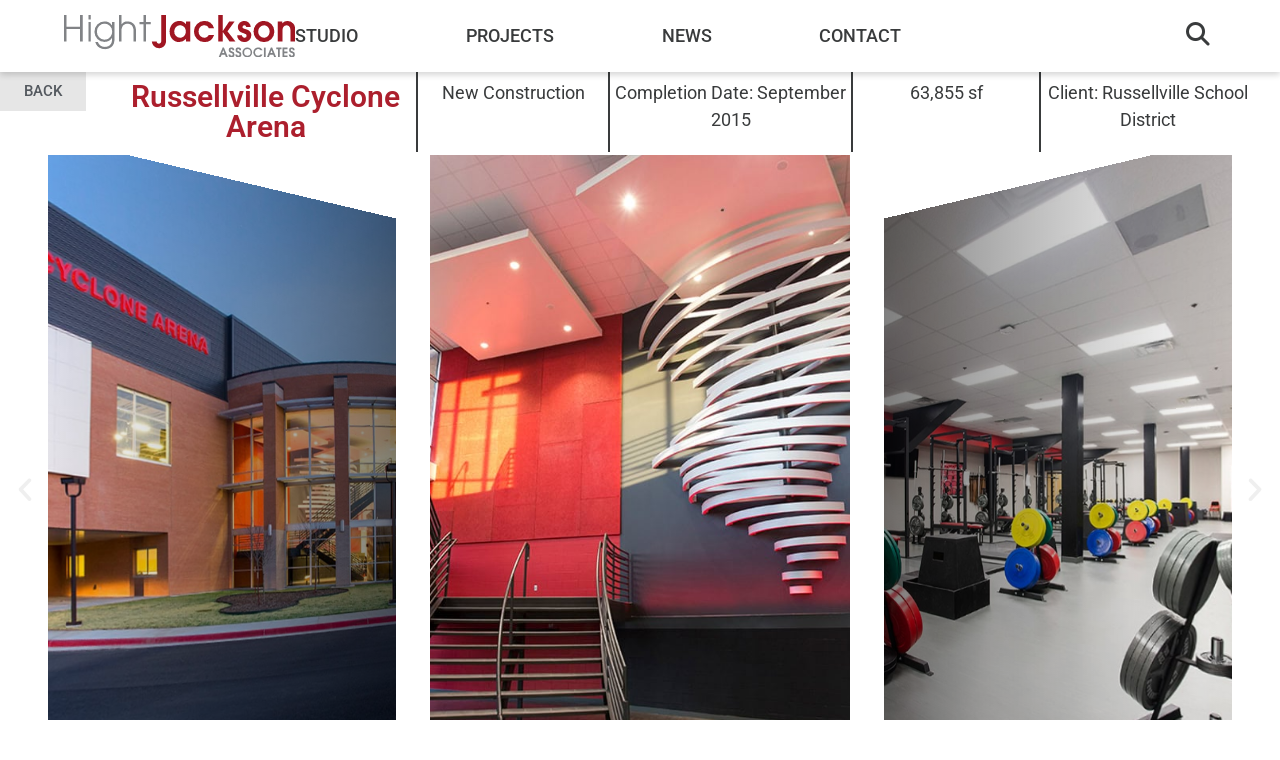

--- FILE ---
content_type: text/html; charset=UTF-8
request_url: https://www.hjarch.com/work/athletic-facilities/russellville-cyclone-arena/
body_size: 8054
content:
<!DOCTYPE html><html lang="en-US"><head><meta charset="UTF-8"><meta name='robots' content='index, follow, max-image-preview:large, max-snippet:-1, max-video-preview:-1' /><meta name="viewport" content="width=device-width, initial-scale=1"><link rel="stylesheet" id="ao_optimized_gfonts" href="https://fonts.googleapis.com/css?family=Roboto%3A100%2C200%2C300%2C400%2C500%2C600%2C700%2C800%2C900%2C100i%2C200i%2C300i%2C400i%2C500i%2C600i%2C700i%2C800i%2C900i&amp;display=swap"><link media="all" href="https://www.hjarch.com/wp-content/cache/autoptimize/css/autoptimize_e99ad61d94c5ef5aef3cc2ad53ba08b7.css" rel="stylesheet"><title>Russellville Cyclone Arena Architects | Hight Jackson Associates</title><meta name="description" content="Explore Russellville Cyclone Arena, an athletic facility by Hight Jackson Associates in Northwest Arkansas." /><link rel="canonical" href="https://www.hjarch.com/work/athletic-facilities/russellville-cyclone-arena/" /><meta property="og:locale" content="en_US" /><meta property="og:type" content="article" /><meta property="og:title" content="Russellville Cyclone Arena Architects | Hight Jackson Associates" /><meta property="og:description" content="Explore Russellville Cyclone Arena, an athletic facility by Hight Jackson Associates in Northwest Arkansas." /><meta property="og:url" content="https://www.hjarch.com/work/athletic-facilities/russellville-cyclone-arena/" /><meta property="og:site_name" content="Hight Jackson Associates" /><meta property="article:publisher" content="https://www.facebook.com/Hight-Jackson-Associates-539762576039314/" /><meta property="article:modified_time" content="2024-11-15T21:23:26+00:00" /><meta property="og:image" content="https://www.hjarch.com/wp-content/uploads/2020/01/Russellville-Cyclone-Arena_RCA_01_WEBEDIT.jpg" /><meta property="og:image:width" content="1222" /><meta property="og:image:height" content="843" /><meta property="og:image:type" content="image/jpeg" /><meta name="twitter:card" content="summary_large_image" /><meta name="twitter:label1" content="Est. reading time" /><meta name="twitter:data1" content="1 minute" /> <script type="application/ld+json" class="yoast-schema-graph">{"@context":"https://schema.org","@graph":[{"@type":"WebPage","@id":"https://www.hjarch.com/work/athletic-facilities/russellville-cyclone-arena/","url":"https://www.hjarch.com/work/athletic-facilities/russellville-cyclone-arena/","name":"Russellville Cyclone Arena Architects | Hight Jackson Associates","isPartOf":{"@id":"https://www.hjarch.com/#website"},"primaryImageOfPage":{"@id":"https://www.hjarch.com/work/athletic-facilities/russellville-cyclone-arena/#primaryimage"},"image":{"@id":"https://www.hjarch.com/work/athletic-facilities/russellville-cyclone-arena/#primaryimage"},"thumbnailUrl":"https://www.hjarch.com/wp-content/uploads/2020/01/Russellville-Cyclone-Arena_RCA_01_WEBEDIT.jpg","datePublished":"2020-01-24T19:14:35+00:00","dateModified":"2024-11-15T21:23:26+00:00","description":"Explore Russellville Cyclone Arena, an athletic facility by Hight Jackson Associates in Northwest Arkansas.","breadcrumb":{"@id":"https://www.hjarch.com/work/athletic-facilities/russellville-cyclone-arena/#breadcrumb"},"inLanguage":"en-US","potentialAction":[{"@type":"ReadAction","target":["https://www.hjarch.com/work/athletic-facilities/russellville-cyclone-arena/"]}]},{"@type":"ImageObject","inLanguage":"en-US","@id":"https://www.hjarch.com/work/athletic-facilities/russellville-cyclone-arena/#primaryimage","url":"https://www.hjarch.com/wp-content/uploads/2020/01/Russellville-Cyclone-Arena_RCA_01_WEBEDIT.jpg","contentUrl":"https://www.hjarch.com/wp-content/uploads/2020/01/Russellville-Cyclone-Arena_RCA_01_WEBEDIT.jpg","width":1222,"height":843,"caption":"The 2,350-Seat Facility Includes Home Locker Rooms for Volleyball, and Boys and Girls Basketball."},{"@type":"BreadcrumbList","@id":"https://www.hjarch.com/work/athletic-facilities/russellville-cyclone-arena/#breadcrumb","itemListElement":[{"@type":"ListItem","position":1,"name":"Home","item":"https://www.hjarch.com/"},{"@type":"ListItem","position":2,"name":"Work","item":"https://www.hjarch.com/work/"},{"@type":"ListItem","position":3,"name":"Athletic Facilities Architecture","item":"https://www.hjarch.com/work/athletic-facilities/"},{"@type":"ListItem","position":4,"name":"Russellville Cyclone Arena"}]},{"@type":"WebSite","@id":"https://www.hjarch.com/#website","url":"https://www.hjarch.com/","name":"Hight Jackson Associates","description":"Northwest Arkansas Architects","publisher":{"@id":"https://www.hjarch.com/#organization"},"potentialAction":[{"@type":"SearchAction","target":{"@type":"EntryPoint","urlTemplate":"https://www.hjarch.com/?s={search_term_string}"},"query-input":{"@type":"PropertyValueSpecification","valueRequired":true,"valueName":"search_term_string"}}],"inLanguage":"en-US"},{"@type":"Organization","@id":"https://www.hjarch.com/#organization","name":"Hight Jackson Associates","url":"https://www.hjarch.com/","logo":{"@type":"ImageObject","inLanguage":"en-US","@id":"https://www.hjarch.com/#/schema/logo/image/","url":"https://www.hjarch.com/wp-content/uploads/2015/08/hj-login.png","contentUrl":"https://www.hjarch.com/wp-content/uploads/2015/08/hj-login.png","width":500,"height":100,"caption":"Hight Jackson Associates"},"image":{"@id":"https://www.hjarch.com/#/schema/logo/image/"},"sameAs":["https://www.facebook.com/Hight-Jackson-Associates-539762576039314/","https://www.instagram.com/hight.jackson/","https://www.linkedin.com/company/2770105/"]}]}</script> <link href='https://fonts.gstatic.com' crossorigin='anonymous' rel='preconnect' /><link rel="alternate" type="application/rss+xml" title="Hight Jackson Associates &raquo; Feed" href="https://www.hjarch.com/feed/" /><link rel="alternate" type="application/rss+xml" title="Hight Jackson Associates &raquo; Comments Feed" href="https://www.hjarch.com/comments/feed/" /><link rel='stylesheet' id='easy-facebook-likebox-customizer-style-css' href='https://www.hjarch.com/wp-admin/admin-ajax.php?action=easy-facebook-likebox-customizer-style&#038;ver=6.7.2' media='all' /><link rel='stylesheet' id='elementor-frontend-css' href='https://www.hjarch.com/wp-content/uploads/elementor/css/custom-frontend.min.css?ver=1768803942' media='all' /><link rel='stylesheet' id='elementor-post-5299-css' href='https://www.hjarch.com/wp-content/cache/autoptimize/css/autoptimize_single_851a3490e3a90b9665fcd36024889d0b.css?ver=1768803997' media='all' /><link rel='stylesheet' id='elementor-post-5021-css' href='https://www.hjarch.com/wp-content/cache/autoptimize/css/autoptimize_single_9a7ca934d86fe24fc6b3451fa237682f.css?ver=1768803943' media='all' /><link rel='stylesheet' id='elementor-post-4202-css' href='https://www.hjarch.com/wp-content/cache/autoptimize/css/autoptimize_single_5f04f6e85052fd89fb853c9fed83c36b.css?ver=1768803997' media='all' /><link rel='stylesheet' id='elementor-gf-local-roboto-css' href='https://www.hjarch.com/wp-content/cache/autoptimize/css/autoptimize_single_cec38ad4d30e51aa7da9bae385b9a83e.css?ver=1742445278' media='all' /><link rel='stylesheet' id='elementor-gf-local-robotoslab-css' href='https://www.hjarch.com/wp-content/cache/autoptimize/css/autoptimize_single_5b81bc3c4e3f8962c88c88972b2c8eba.css?ver=1742445283' media='all' /> <script src="https://www.hjarch.com/wp-includes/js/jquery/jquery.min.js?ver=3.7.1" id="jquery-core-js"></script> <script src="https://www.hjarch.com/wp-includes/js/jquery/jquery-migrate.min.js?ver=3.4.1" id="jquery-migrate-js"></script> <script id="easy-facebook-likebox-public-script-js-extra">var public_ajax = {"ajax_url":"https:\/\/www.hjarch.com\/wp-admin\/admin-ajax.php","efbl_is_fb_pro":""};</script> <script src="https://www.hjarch.com/wp-content/plugins/elementor/assets/lib/font-awesome/js/v4-shims.min.js?ver=3.34.1" id="font-awesome-4-shim-js"></script> <link rel="https://api.w.org/" href="https://www.hjarch.com/wp-json/" /><link rel="alternate" title="JSON" type="application/json" href="https://www.hjarch.com/wp-json/wp/v2/pages/4202" /><link rel="EditURI" type="application/rsd+xml" title="RSD" href="https://www.hjarch.com/xmlrpc.php?rsd" /><link rel='shortlink' href='https://www.hjarch.com/?p=4202' /><link rel="alternate" title="oEmbed (JSON)" type="application/json+oembed" href="https://www.hjarch.com/wp-json/oembed/1.0/embed?url=https%3A%2F%2Fwww.hjarch.com%2Fwork%2Fathletic-facilities%2Frussellville-cyclone-arena%2F" /><link rel="alternate" title="oEmbed (XML)" type="text/xml+oembed" href="https://www.hjarch.com/wp-json/oembed/1.0/embed?url=https%3A%2F%2Fwww.hjarch.com%2Fwork%2Fathletic-facilities%2Frussellville-cyclone-arena%2F&#038;format=xml" /> <script>document.documentElement.className += " js";</script> <meta name="generator" content="Elementor 3.34.1; features: additional_custom_breakpoints; settings: css_print_method-external, google_font-enabled, font_display-auto"><link rel="icon" href="https://www.hjarch.com/wp-content/uploads/2020/02/hight-jackson-logo-favicon-220x160.png" sizes="32x32" /><link rel="icon" href="https://www.hjarch.com/wp-content/uploads/2020/02/hight-jackson-logo-favicon-220x160.png" sizes="192x192" /><link rel="apple-touch-icon" href="https://www.hjarch.com/wp-content/uploads/2020/02/hight-jackson-logo-favicon-220x160.png" /><meta name="msapplication-TileImage" content="https://www.hjarch.com/wp-content/uploads/2020/02/hight-jackson-logo-favicon.png" /></head><body class="wp-singular page-template-default page page-id-4202 page-child parent-pageid-4044 wp-custom-logo wp-embed-responsive wp-theme-oceanwp oceanwp-theme dropdown-mobile no-header-border default-breakpoint content-full-width content-max-width page-header-disabled has-breadcrumbs has-fixed-footer has-parallax-footer elementor-default elementor-kit-5021 elementor-page elementor-page-4202"><header id="custom-header" class="custom-header"><div class="header-container"><div class="header-logo"> <a href="https://www.hjarch.com/" aria-label="Hight Jackson Associates"> <img src="https://www.hjarch.com/wp-content/themes/oceanwp/img/high-jackson-light-logo.svg" alt="Hight Jackson Associates" class="logo-white"> <img src="https://www.hjarch.com/wp-content/themes/oceanwp/img/high-jackson-dark-logo.svg" alt="Hight Jackson Associates" class="logo-color"> </a></div><nav class="header-nav desktop-nav"><ul id="menu-main-menu" class="nav-menu"><li id="menu-item-3345" class="menu-item menu-item-type-post_type menu-item-object-page menu-item-3345"><a href="https://www.hjarch.com/studio/">Studio</a></li><li id="menu-item-400" class="menu-item menu-item-type-custom menu-item-object-custom menu-item-400"><a href="/work/">Projects</a></li><li id="menu-item-9546" class="menu-item menu-item-type-custom menu-item-object-custom menu-item-9546"><a href="/news/">News</a></li><li id="menu-item-3047" class="menu-item menu-item-type-post_type menu-item-object-page menu-item-3047"><a href="https://www.hjarch.com/contact-us/">Contact</a></li></ul><div class="header-search desktop-search"> <button class="search-toggle" aria-label="Search"> <i class="fa-solid fa-magnifying-glass"></i> </button></div></nav> <button class="mobile-menu-toggle" aria-label="Menu"> <span class="hamburger-line"></span> <span class="hamburger-line"></span> <span class="hamburger-line"></span> </button></div><div class="mobile-menu"><div class="mobile-menu-header"><div class="mobile-logo"> <a href="https://www.hjarch.com/" aria-label="Hight Jackson Associates"> <img src="https://www.hjarch.com/wp-content/themes/oceanwp/img/high-jackson-dark-logo.svg" alt="Hight Jackson Associates" class="logo-color"> </a></div> <button class="mobile-menu-close" aria-label="Close Menu"> <i class="fa-solid fa-xmark"></i> </button></div><nav class="mobile-nav"><ul id="menu-mobile-menu" class="mobile-nav-menu"><li id="menu-item-9500" class="menu-item menu-item-type-post_type menu-item-object-page menu-item-9500"><a href="https://www.hjarch.com/studio/">Studio</a></li><li id="menu-item-9501" class="menu-item menu-item-type-post_type menu-item-object-page current-page-ancestor menu-item-9501"><a href="https://www.hjarch.com/work/">Projects</a></li><li id="menu-item-9547" class="menu-item menu-item-type-custom menu-item-object-custom menu-item-9547"><a href="/news/">News</a></li></ul></nav><div class="mobile-menu-footer"><div class="mobile-menu-footer-wrapper"><h3>Connect With Us</h3><div class="social-icons"> <a href="https://www.facebook.com/HightJacksonAssociates#" class="social-icon" aria-label="Facebook" target="_blank" rel="noopener noreferrer"> <i class="fa-brands fa-facebook"></i> </a> <a href="https://www.instagram.com/hight.jackson/" class="social-icon" aria-label="Instagram" target="_blank" rel="noopener noreferrer"> <i class="fa-brands fa-instagram"></i> </a> <a href="https://www.linkedin.com/company/hight-jackson-associates" class="social-icon" aria-label="LinkedIn" target="_blank" rel="noopener noreferrer"> <i class="fa-brands fa-linkedin"></i> </a></div></div><div class="btn-wrap"> <a href="https://www.hjarch.com/contact-us/" target="_self" class="btn footer-contact-btn">Contact Us</a></div></div></div><div id="search-modal" class="elementor-search-form__container elementor-search-form--full-screen elementor-lightbox"><form class="custom-search-form" action="https://www.hjarch.com/" method="get"> <label class="elementor-screen-only" for="custom-search-form-input">Search</label> <input id="custom-search-form-input" placeholder="Search..." class="elementor-search-form__input" type="search" name="s" value="" autocomplete="off"></form></div></header><div id="content-wrap" class="container clr"><div id="primary" class="content-area clr"><div id="content" class="site-content clr"><article class="single-page-article clr"><div class="entry clr" itemprop="text"><div data-elementor-type="wp-page" data-elementor-id="4202" class="elementor elementor-4202" data-elementor-post-type="page"><section class="elementor-section elementor-top-section elementor-element elementor-element-4d2c0f0 elementor-section-stretched elementor-section-boxed elementor-section-height-default elementor-section-height-default elementor-invisible" data-id="4d2c0f0" data-element_type="section" data-settings="{&quot;stretch_section&quot;:&quot;section-stretched&quot;,&quot;animation&quot;:&quot;fadeIn&quot;}"><div class="elementor-container elementor-column-gap-no"><div class="elementor-column elementor-col-16 elementor-top-column elementor-element elementor-element-06b4772" data-id="06b4772" data-element_type="column"><div class="elementor-widget-wrap elementor-element-populated"><div class="elementor-element elementor-element-1d46221 elementor-widget elementor-widget-button" data-id="1d46221" data-element_type="widget" data-widget_type="button.default"><div class="elementor-widget-container"><div class="elementor-button-wrapper"> <a class="elementor-button elementor-button-link elementor-size-sm" href="https://www.hjarch.com/work/athletic-facilities/"> <span class="elementor-button-content-wrapper"> <span class="elementor-button-text">BACK</span> </span> </a></div></div></div></div></div><div class="elementor-column elementor-col-16 elementor-top-column elementor-element elementor-element-1454dc9" data-id="1454dc9" data-element_type="column"><div class="elementor-widget-wrap elementor-element-populated"><div class="elementor-element elementor-element-cf575a2 elementor-widget elementor-widget-heading" data-id="cf575a2" data-element_type="widget" data-widget_type="heading.default"><div class="elementor-widget-container"><h1 class="elementor-heading-title elementor-size-default">Russellville Cyclone Arena</h1></div></div></div></div><div class="elementor-column elementor-col-16 elementor-top-column elementor-element elementor-element-99b00f0" data-id="99b00f0" data-element_type="column"><div class="elementor-widget-wrap elementor-element-populated"><div class="elementor-element elementor-element-414cf6a elementor-widget elementor-widget-text-editor" data-id="414cf6a" data-element_type="widget" data-widget_type="text-editor.default"><div class="elementor-widget-container"><p>New Construction</p></div></div></div></div><div class="elementor-column elementor-col-16 elementor-top-column elementor-element elementor-element-a06b840" data-id="a06b840" data-element_type="column"><div class="elementor-widget-wrap elementor-element-populated"><div class="elementor-element elementor-element-7d3c773 elementor-widget elementor-widget-text-editor" data-id="7d3c773" data-element_type="widget" data-widget_type="text-editor.default"><div class="elementor-widget-container"><p>Completion Date: September 2015</p></div></div></div></div><div class="elementor-column elementor-col-16 elementor-top-column elementor-element elementor-element-59d6e45" data-id="59d6e45" data-element_type="column"><div class="elementor-widget-wrap elementor-element-populated"><div class="elementor-element elementor-element-4bf0723 elementor-widget elementor-widget-text-editor" data-id="4bf0723" data-element_type="widget" data-widget_type="text-editor.default"><div class="elementor-widget-container"><p>63,855 sf</p></div></div></div></div><div class="elementor-column elementor-col-16 elementor-top-column elementor-element elementor-element-958275c" data-id="958275c" data-element_type="column"><div class="elementor-widget-wrap elementor-element-populated"><div class="elementor-element elementor-element-bb698eb elementor-widget elementor-widget-text-editor" data-id="bb698eb" data-element_type="widget" data-widget_type="text-editor.default"><div class="elementor-widget-container"><p>Client: Russellville School District</p></div></div></div></div></div></section><section class="elementor-section elementor-top-section elementor-element elementor-element-8290f9f elementor-section-stretched elementor-section-boxed elementor-section-height-default elementor-section-height-default elementor-invisible" data-id="8290f9f" data-element_type="section" data-settings="{&quot;stretch_section&quot;:&quot;section-stretched&quot;,&quot;animation&quot;:&quot;fadeIn&quot;}"><div class="elementor-container elementor-column-gap-default"><div class="elementor-column elementor-col-100 elementor-top-column elementor-element elementor-element-970a800" data-id="970a800" data-element_type="column"><div class="elementor-widget-wrap elementor-element-populated"><div class="elementor-element elementor-element-e7a559e elementor-skin-coverflow elementor-arrows-yes elementor-pagination-type-bullets elementor-pagination-position-outside elementor-widget elementor-widget-media-carousel" data-id="e7a559e" data-element_type="widget" data-settings="{&quot;skin&quot;:&quot;coverflow&quot;,&quot;slides_per_view&quot;:&quot;1&quot;,&quot;autoplay_speed&quot;:4500,&quot;show_arrows&quot;:&quot;yes&quot;,&quot;pagination&quot;:&quot;bullets&quot;,&quot;speed&quot;:500,&quot;autoplay&quot;:&quot;yes&quot;,&quot;loop&quot;:&quot;yes&quot;,&quot;pause_on_hover&quot;:&quot;yes&quot;,&quot;pause_on_interaction&quot;:&quot;yes&quot;,&quot;space_between&quot;:{&quot;unit&quot;:&quot;px&quot;,&quot;size&quot;:10,&quot;sizes&quot;:[]},&quot;space_between_laptop&quot;:{&quot;unit&quot;:&quot;px&quot;,&quot;size&quot;:10,&quot;sizes&quot;:[]},&quot;space_between_tablet&quot;:{&quot;unit&quot;:&quot;px&quot;,&quot;size&quot;:10,&quot;sizes&quot;:[]},&quot;space_between_mobile&quot;:{&quot;unit&quot;:&quot;px&quot;,&quot;size&quot;:10,&quot;sizes&quot;:[]}}" data-widget_type="media-carousel.default"><div class="elementor-widget-container"><div class="elementor-swiper"><div class="elementor-main-swiper swiper" role="region" aria-roledescription="carousel" aria-label="Slides"><div class="swiper-wrapper"><div class="swiper-slide" role="group" aria-roledescription="slide"> <a href="https://www.hjarch.com/wp-content/uploads/2020/01/Russellville-Cyclone-Arena_RCA_01_WEBEDIT.jpg" data-elementor-open-lightbox="yes" data-elementor-lightbox-slideshow="e7a559e" data-e-action-hash="#elementor-action%3Aaction%3Dlightbox%26settings%3DeyJpZCI6Mzc1MiwidXJsIjoiaHR0cHM6XC9cL3d3dy5oamFyY2guY29tXC93cC1jb250ZW50XC91cGxvYWRzXC8yMDIwXC8wMVwvUnVzc2VsbHZpbGxlLUN5Y2xvbmUtQXJlbmFfUkNBXzAxX1dFQkVESVQuanBnIiwic2xpZGVzaG93IjoiZTdhNTU5ZSJ9"><div class="elementor-carousel-image" role="img" aria-label="The 2,350-Seat Facility Includes Home Locker Rooms for Volleyball, and Boys and Girls Basketball." style="background-image: url(&#039;https://www.hjarch.com/wp-content/uploads/2020/01/Russellville-Cyclone-Arena_RCA_01_WEBEDIT.jpg&#039;)"></div><div class="elementor-carousel-image-overlay e-overlay-animation-fade"> The 2,350-Seat Facility Includes Home Locker Rooms for Volleyball, and Boys and Girls Basketball.</div> </a></div><div class="swiper-slide" role="group" aria-roledescription="slide"> <a href="https://www.hjarch.com/wp-content/uploads/2020/01/Russellville-Cyclone-Arena_RCA_02_WEBEDIT.jpg" data-elementor-open-lightbox="yes" data-elementor-lightbox-slideshow="e7a559e" data-e-action-hash="#elementor-action%3Aaction%3Dlightbox%26settings%3DeyJpZCI6Mzc1MywidXJsIjoiaHR0cHM6XC9cL3d3dy5oamFyY2guY29tXC93cC1jb250ZW50XC91cGxvYWRzXC8yMDIwXC8wMVwvUnVzc2VsbHZpbGxlLUN5Y2xvbmUtQXJlbmFfUkNBXzAyX1dFQkVESVQuanBnIiwic2xpZGVzaG93IjoiZTdhNTU5ZSJ9"><div class="elementor-carousel-image" role="img" aria-label="The Lobby Features a 2-Story Cyclone Wall Sculpture" style="background-image: url(&#039;https://www.hjarch.com/wp-content/uploads/2020/01/Russellville-Cyclone-Arena_RCA_02_WEBEDIT.jpg&#039;)"></div><div class="elementor-carousel-image-overlay e-overlay-animation-fade"> The Lobby Features a 2-Story Cyclone Wall Sculpture</div> </a></div><div class="swiper-slide" role="group" aria-roledescription="slide"> <a href="https://www.hjarch.com/wp-content/uploads/2020/01/Russellville-Cyclone-Arena_RCA_03_WEBEDIT.jpg" data-elementor-open-lightbox="yes" data-elementor-lightbox-slideshow="e7a559e" data-e-action-hash="#elementor-action%3Aaction%3Dlightbox%26settings%3DeyJpZCI6Mzc1NCwidXJsIjoiaHR0cHM6XC9cL3d3dy5oamFyY2guY29tXC93cC1jb250ZW50XC91cGxvYWRzXC8yMDIwXC8wMVwvUnVzc2VsbHZpbGxlLUN5Y2xvbmUtQXJlbmFfUkNBXzAzX1dFQkVESVQuanBnIiwic2xpZGVzaG93IjoiZTdhNTU5ZSJ9"><div class="elementor-carousel-image" role="img" aria-label="Weight Room" style="background-image: url(&#039;https://www.hjarch.com/wp-content/uploads/2020/01/Russellville-Cyclone-Arena_RCA_03_WEBEDIT.jpg&#039;)"></div><div class="elementor-carousel-image-overlay e-overlay-animation-fade"> Weight Room</div> </a></div><div class="swiper-slide" role="group" aria-roledescription="slide"> <a href="https://www.hjarch.com/wp-content/uploads/2020/01/Russellville-Cyclone-Arena_RCA_04_WEBEDIT.jpg" data-elementor-open-lightbox="yes" data-elementor-lightbox-slideshow="e7a559e" data-e-action-hash="#elementor-action%3Aaction%3Dlightbox%26settings%3DeyJpZCI6Mzc1NSwidXJsIjoiaHR0cHM6XC9cL3d3dy5oamFyY2guY29tXC93cC1jb250ZW50XC91cGxvYWRzXC8yMDIwXC8wMVwvUnVzc2VsbHZpbGxlLUN5Y2xvbmUtQXJlbmFfUkNBXzA0X1dFQkVESVQuanBnIiwic2xpZGVzaG93IjoiZTdhNTU5ZSJ9"><div class="elementor-carousel-image" role="img" aria-label="The Facility Also Has Visitor Locker Rooms, Concessions, and a Training Room." style="background-image: url(&#039;https://www.hjarch.com/wp-content/uploads/2020/01/Russellville-Cyclone-Arena_RCA_04_WEBEDIT.jpg&#039;)"></div><div class="elementor-carousel-image-overlay e-overlay-animation-fade"> The Facility Also Has Visitor Locker Rooms, Concessions, and a Training Room.</div> </a></div><div class="swiper-slide" role="group" aria-roledescription="slide"> <a href="https://www.hjarch.com/wp-content/uploads/2020/01/Russellville-Cyclone-Arena_RCA_05_WEBEDIT.jpg" data-elementor-open-lightbox="yes" data-elementor-lightbox-slideshow="e7a559e" data-e-action-hash="#elementor-action%3Aaction%3Dlightbox%26settings%3DeyJpZCI6Mzc1MSwidXJsIjoiaHR0cHM6XC9cL3d3dy5oamFyY2guY29tXC93cC1jb250ZW50XC91cGxvYWRzXC8yMDIwXC8wMVwvUnVzc2VsbHZpbGxlLUN5Y2xvbmUtQXJlbmFfUkNBXzA1X1dFQkVESVQuanBnIiwic2xpZGVzaG93IjoiZTdhNTU5ZSJ9"><div class="elementor-carousel-image" role="img" aria-label="Game Night" style="background-image: url(&#039;https://www.hjarch.com/wp-content/uploads/2020/01/Russellville-Cyclone-Arena_RCA_05_WEBEDIT.jpg&#039;)"></div><div class="elementor-carousel-image-overlay e-overlay-animation-fade"> Game Night</div> </a></div></div><div class="elementor-swiper-button elementor-swiper-button-prev" role="button" tabindex="0" aria-label="Previous"> <i aria-hidden="true" class="eicon-chevron-left"></i></div><div class="elementor-swiper-button elementor-swiper-button-next" role="button" tabindex="0" aria-label="Next"> <i aria-hidden="true" class="eicon-chevron-right"></i></div><div class="swiper-pagination"></div></div></div></div></div></div></div></div></section></div></div></article></div></div></div><footer id="custom-footer" class="custom-footer"><div class="footer-top footer-container"><div class="footer-left"><div class="footer-logo"> <a href="https://www.hjarch.com/"> <img src="https://www.hjarch.com/wp-content/themes/oceanwp/img/high-jackson-dark-logo.svg" alt="Hight Jackson Associates" class="logo-color"> </a></div><div class="footer-contact"><div class="footer-address"> <i class="fa-solid fa-location-dot"></i><div class="address-text"><p>5201 W. Village Parkway<br /> Suite 300<br /> Rogers, AR 72758</p></div></div><div class="footer-phone"> <i class="fa-solid fa-phone"></i> <a href="tel:4794644965">(479) 464-4965</a></div></div></div><div class="footer-right"><div class="footer-tagline"><span>DESIGN</span> that inspires community</div> <a href="https://www.hjarch.com/contact-us/" target="_self" class="btn footer-contact-btn">Contact Us</a><div class="footer-social"> <a href="https://www.facebook.com/HightJacksonAssociates#" class="footer-social-icon" aria-label="Facebook" target="_blank" rel="noopener noreferrer"> <i class="fa-brands fa-facebook"></i> </a> <a href="https://www.instagram.com/hight.jackson/" class="footer-social-icon" aria-label="Instagram" target="_blank" rel="noopener noreferrer"> <i class="fa-brands fa-instagram"></i> </a> <a href="https://www.linkedin.com/company/hight-jackson-associates" class="footer-social-icon" aria-label="LinkedIn" target="_blank" rel="noopener noreferrer"> <i class="fa-brands fa-linkedin"></i> </a></div></div></div><div class="footer-bottom"><p>&copy; 2026 Hight Jackson Associates. All Rights Reserved. <a href="#" target="_blank" rel="noopener">Web Cloud Apps</a>, by Sharp Hue&trade;</p></div></footer> <button id="returnToTop"><i class="fa-solid fa-arrow-up"></i></button> <script>(function() {
    var btn = document.getElementById('returnToTop');
    if (!btn) return;

    // Show button after scrolling 300px
    window.addEventListener('scroll', function() {
      if (window.pageYOffset > 300) {
        btn.classList.add('show');
      } else {
        btn.classList.remove('show');
      }
    });

    // Smooth scroll to top on click
    btn.addEventListener('click', function(e) {
      e.preventDefault();
      window.scrollTo({
        top: 0,
        behavior: 'smooth'
      });
    });
  })();</script> <script type="speculationrules">{"prefetch":[{"source":"document","where":{"and":[{"href_matches":"\/*"},{"not":{"href_matches":["\/wp-*.php","\/wp-admin\/*","\/wp-content\/uploads\/*","\/wp-content\/*","\/wp-content\/plugins\/*","\/wp-content\/themes\/oceanwp\/*","\/*\\?(.+)"]}},{"not":{"selector_matches":"a[rel~=\"nofollow\"]"}},{"not":{"selector_matches":".no-prefetch, .no-prefetch a"}}]},"eagerness":"conservative"}]}</script> <script>const lazyloadRunObserver = () => {
					const lazyloadBackgrounds = document.querySelectorAll( `.e-con.e-parent:not(.e-lazyloaded)` );
					const lazyloadBackgroundObserver = new IntersectionObserver( ( entries ) => {
						entries.forEach( ( entry ) => {
							if ( entry.isIntersecting ) {
								let lazyloadBackground = entry.target;
								if( lazyloadBackground ) {
									lazyloadBackground.classList.add( 'e-lazyloaded' );
								}
								lazyloadBackgroundObserver.unobserve( entry.target );
							}
						});
					}, { rootMargin: '200px 0px 200px 0px' } );
					lazyloadBackgrounds.forEach( ( lazyloadBackground ) => {
						lazyloadBackgroundObserver.observe( lazyloadBackground );
					} );
				};
				const events = [
					'DOMContentLoaded',
					'elementor/lazyload/observe',
				];
				events.forEach( ( event ) => {
					document.addEventListener( event, lazyloadRunObserver );
				} );</script> <script id="oceanwp-main-js-extra">var oceanwpLocalize = {"nonce":"fec8f441b1","isRTL":"","menuSearchStyle":"drop_down","mobileMenuSearchStyle":"disabled","sidrSource":null,"sidrDisplace":"1","sidrSide":"left","sidrDropdownTarget":"link","verticalHeaderTarget":"link","customScrollOffset":"0","customSelects":".woocommerce-ordering .orderby, #dropdown_product_cat, .widget_categories select, .widget_archive select, .single-product .variations_form .variations select","ajax_url":"https:\/\/www.hjarch.com\/wp-admin\/admin-ajax.php","oe_mc_wpnonce":"02498419b4"};</script> <script id="flickr-widget-script-js-extra">var flickrWidgetParams = {"widgets":[]};</script> <script src="https://www.hjarch.com/wp-content/plugins/elementor/assets/js/webpack.runtime.min.js?ver=3.34.1" id="elementor-webpack-runtime-js"></script> <script src="https://www.hjarch.com/wp-content/plugins/elementor/assets/js/frontend-modules.min.js?ver=3.34.1" id="elementor-frontend-modules-js"></script> <script src="https://www.hjarch.com/wp-includes/js/jquery/ui/core.min.js?ver=1.13.3" id="jquery-ui-core-js"></script> <script id="elementor-frontend-js-before">var elementorFrontendConfig = {"environmentMode":{"edit":false,"wpPreview":false,"isScriptDebug":false},"i18n":{"shareOnFacebook":"Share on Facebook","shareOnTwitter":"Share on Twitter","pinIt":"Pin it","download":"Download","downloadImage":"Download image","fullscreen":"Fullscreen","zoom":"Zoom","share":"Share","playVideo":"Play Video","previous":"Previous","next":"Next","close":"Close","a11yCarouselPrevSlideMessage":"Previous slide","a11yCarouselNextSlideMessage":"Next slide","a11yCarouselFirstSlideMessage":"This is the first slide","a11yCarouselLastSlideMessage":"This is the last slide","a11yCarouselPaginationBulletMessage":"Go to slide"},"is_rtl":false,"breakpoints":{"xs":0,"sm":480,"md":768,"lg":1025,"xl":1440,"xxl":1600},"responsive":{"breakpoints":{"mobile":{"label":"Mobile Portrait","value":767,"default_value":767,"direction":"max","is_enabled":true},"mobile_extra":{"label":"Mobile Landscape","value":880,"default_value":880,"direction":"max","is_enabled":false},"tablet":{"label":"Tablet Portrait","value":1024,"default_value":1024,"direction":"max","is_enabled":true},"tablet_extra":{"label":"Tablet Landscape","value":1200,"default_value":1200,"direction":"max","is_enabled":false},"laptop":{"label":"Laptop","value":1366,"default_value":1366,"direction":"max","is_enabled":true},"widescreen":{"label":"Widescreen","value":2400,"default_value":2400,"direction":"min","is_enabled":false}},
"hasCustomBreakpoints":true},"version":"3.34.1","is_static":false,"experimentalFeatures":{"additional_custom_breakpoints":true,"theme_builder_v2":true,"home_screen":true,"global_classes_should_enforce_capabilities":true,"e_variables":true,"cloud-library":true,"e_opt_in_v4_page":true,"e_interactions":true,"import-export-customization":true,"e_pro_variables":true},"urls":{"assets":"https:\/\/www.hjarch.com\/wp-content\/plugins\/elementor\/assets\/","ajaxurl":"https:\/\/www.hjarch.com\/wp-admin\/admin-ajax.php","uploadUrl":"https:\/\/www.hjarch.com\/wp-content\/uploads"},"nonces":{"floatingButtonsClickTracking":"655712ef4e"},"swiperClass":"swiper","settings":{"page":[],"editorPreferences":[]},"kit":{"active_breakpoints":["viewport_mobile","viewport_tablet","viewport_laptop"],"global_image_lightbox":"yes","lightbox_enable_counter":"yes","lightbox_enable_fullscreen":"yes","lightbox_enable_zoom":"yes","lightbox_enable_share":"yes","lightbox_title_src":"title","lightbox_description_src":"description"},"post":{"id":4202,"title":"Russellville%20Cyclone%20Arena%20Architects%20%7C%20Hight%20Jackson%20Associates","excerpt":"","featuredImage":"https:\/\/www.hjarch.com\/wp-content\/uploads\/2020\/01\/Russellville-Cyclone-Arena_RCA_01_WEBEDIT-1024x706.jpg"}};</script> <script src="https://www.hjarch.com/wp-content/plugins/elementor/assets/js/frontend.min.js?ver=3.34.1" id="elementor-frontend-js"></script> <script src="https://www.hjarch.com/wp-content/plugins/elementor/assets/lib/swiper/v8/swiper.min.js?ver=8.4.5" id="swiper-js"></script> <script src="https://www.hjarch.com/wp-content/plugins/elementor-pro/assets/js/webpack-pro.runtime.min.js?ver=3.34.0" id="elementor-pro-webpack-runtime-js"></script> <script id="wp-i18n-js-after">wp.i18n.setLocaleData( { 'text direction\u0004ltr': [ 'ltr' ] } );</script> <script id="elementor-pro-frontend-js-before">var ElementorProFrontendConfig = {"ajaxurl":"https:\/\/www.hjarch.com\/wp-admin\/admin-ajax.php","nonce":"11f7d35fbe","urls":{"assets":"https:\/\/www.hjarch.com\/wp-content\/plugins\/elementor-pro\/assets\/","rest":"https:\/\/www.hjarch.com\/wp-json\/"},"settings":{"lazy_load_background_images":true},"popup":{"hasPopUps":false},"shareButtonsNetworks":{"facebook":{"title":"Facebook","has_counter":true},"twitter":{"title":"Twitter"},"linkedin":{"title":"LinkedIn","has_counter":true},"pinterest":{"title":"Pinterest","has_counter":true},"reddit":{"title":"Reddit","has_counter":true},"vk":{"title":"VK","has_counter":true},"odnoklassniki":{"title":"OK","has_counter":true},"tumblr":{"title":"Tumblr"},"digg":{"title":"Digg"},"skype":{"title":"Skype"},"stumbleupon":{"title":"StumbleUpon","has_counter":true},"mix":{"title":"Mix"},"telegram":{"title":"Telegram"},"pocket":{"title":"Pocket","has_counter":true},"xing":{"title":"XING","has_counter":true},"whatsapp":{"title":"WhatsApp"},"email":{"title":"Email"},"print":{"title":"Print"},"x-twitter":{"title":"X"},"threads":{"title":"Threads"}},
"facebook_sdk":{"lang":"en_US","app_id":""},"lottie":{"defaultAnimationUrl":"https:\/\/www.hjarch.com\/wp-content\/plugins\/elementor-pro\/modules\/lottie\/assets\/animations\/default.json"}};</script> <script src="https://www.hjarch.com/wp-content/plugins/elementor-pro/assets/js/frontend.min.js?ver=3.34.0" id="elementor-pro-frontend-js"></script> <script src="https://www.hjarch.com/wp-content/plugins/elementor-pro/assets/js/elements-handlers.min.js?ver=3.34.0" id="pro-elements-handlers-js"></script> <script defer src="https://www.hjarch.com/wp-content/cache/autoptimize/js/autoptimize_1b9ce39a5c91261c9aa3f1215472ff76.js"></script><script>(function(){function c(){var b=a.contentDocument||a.contentWindow.document;if(b){var d=b.createElement('script');d.innerHTML="window.__CF$cv$params={r:'9c0a53064f7089da',t:'MTc2ODg2NzU3MC4wMDAwMDA='};var a=document.createElement('script');a.nonce='';a.src='/cdn-cgi/challenge-platform/scripts/jsd/main.js';document.getElementsByTagName('head')[0].appendChild(a);";b.getElementsByTagName('head')[0].appendChild(d)}}if(document.body){var a=document.createElement('iframe');a.height=1;a.width=1;a.style.position='absolute';a.style.top=0;a.style.left=0;a.style.border='none';a.style.visibility='hidden';document.body.appendChild(a);if('loading'!==document.readyState)c();else if(window.addEventListener)document.addEventListener('DOMContentLoaded',c);else{var e=document.onreadystatechange||function(){};document.onreadystatechange=function(b){e(b);'loading'!==document.readyState&&(document.onreadystatechange=e,c())}}}})();</script></body></html>

--- FILE ---
content_type: text/css; charset: UTF-8;charset=UTF-8
request_url: https://www.hjarch.com/wp-admin/admin-ajax.php?action=easy-facebook-likebox-customizer-style&ver=6.7.2
body_size: 497
content:

.efbl_feed_wraper.efbl_skin_7333 .efbl-grid-skin .efbl-row.e-outer {
	grid-template-columns: repeat(auto-fill, minmax(33.33%, 1fr));
}

		
.efbl_feed_wraper.efbl_skin_7333 .efbl_feeds_holder.efbl_feeds_carousel .owl-nav {
	display: flex;
}

.efbl_feed_wraper.efbl_skin_7333 .efbl_feeds_holder.efbl_feeds_carousel .owl-dots {
	display: block;
}

		
		
		
		
		
.efbl_feed_wraper.efbl_skin_7333 .efbl_header .efbl_header_inner_wrap .efbl_header_content .efbl_header_meta .efbl_header_title {
		}

.efbl_feed_wraper.efbl_skin_7333 .efbl_header .efbl_header_inner_wrap .efbl_header_img img {
	border-radius: 0;
}

.efbl_feed_wraper.efbl_skin_7333 .efbl_header .efbl_header_inner_wrap .efbl_header_content .efbl_header_meta .efbl_cat,
.efbl_feed_wraper.efbl_skin_7333 .efbl_header .efbl_header_inner_wrap .efbl_header_content .efbl_header_meta .efbl_followers {
		}

.efbl_feed_wraper.efbl_skin_7333 .efbl_header .efbl_header_inner_wrap .efbl_header_content .efbl_bio {
		}

		
		.efbl_feed_popup_container .efbl-post-detail.efbl-popup-skin-7333 .efbl-d-columns-wrapper {
		}

.efbl_feed_popup_container .efbl-post-detail.efbl-popup-skin-7333 .efbl-d-columns-wrapper, .efbl_feed_popup_container .efbl-post-detail.efbl-popup-skin-7333 .efbl-d-columns-wrapper .efbl-caption .efbl-feed-description, .efbl_feed_popup_container .efbl-post-detail.efbl-popup-skin-7333 a, .efbl_feed_popup_container .efbl-post-detail.efbl-popup-skin-7333 span {
	
		
}

.efbl_feed_popup_container .efbl-post-detail.efbl-popup-skin-7333 .efbl-d-columns-wrapper .efbl-post-header {

					display: flex;

			
}

.efbl_feed_popup_container .efbl-post-detail.efbl-popup-skin-7333 .efbl-d-columns-wrapper .efbl-post-header .efbl-profile-image {

					display: block;

			
}

.efbl_feed_popup_container .efbl-post-detail.efbl-popup-skin-7333 .efbl-d-columns-wrapper .efbl-post-header h2 {

		
}

.efbl_feed_popup_container .efbl-post-detail.efbl-popup-skin-7333 .efbl-d-columns-wrapper .efbl-post-header span {

		
}

.efbl_feed_popup_container .efbl-post-detail.efbl-popup-skin-7333 .efbl-feed-description, .efbl_feed_popup_container .efbl-post-detail.efbl-popup-skin-7333 .efbl_link_text {

					display: block;

			
}

.efbl_feed_popup_container .efbl-post-detail.efbl-popup-skin-7333 .efbl-d-columns-wrapper .efbl-reactions-box {

					display: flex;

							
}

.efbl_feed_popup_container .efbl-post-detail.efbl-popup-skin-7333 .efbl-d-columns-wrapper .efbl-reactions-box .efbl-reactions span {

		
}


.efbl_feed_popup_container .efbl-post-detail.efbl-popup-skin-7333 .efbl-d-columns-wrapper .efbl-reactions-box .efbl-reactions .efbl_popup_likes_main {

					display: flex;

			
}

.efbl_feed_popup_container .efbl-post-detail.efbl-popup-skin-7333 .efbl-d-columns-wrapper .efbl-reactions-box .efbl-reactions .efbl-popup-comments-icon-wrapper {

					display: flex;

			
}

.efbl_feed_popup_container .efbl-post-detail.efbl-popup-skin-7333 .efbl-commnets, .efbl_feed_popup_container .efbl-post-detail.efbl-popup-skin-7333 .efbl-comments-list {

					display: block;

			
}

.efbl_feed_popup_container .efbl-post-detail.efbl-popup-skin-7333 .efbl-action-btn {

					display: block;

			
}

.efbl_feed_popup_container .efbl-post-detail.efbl-popup-skin-7333 .efbl-d-columns-wrapper .efbl-comments-list .efbl-comment-wrap {

		
}
		
.efbl_feed_wraper.efbl_skin_7334 .efbl-grid-skin .efbl-row.e-outer {
	grid-template-columns: repeat(auto-fill, minmax(33.33%, 1fr));
}

		
.efbl_feed_wraper.efbl_skin_7334 .efbl_feeds_holder.efbl_feeds_carousel .owl-nav {
	display: flex;
}

.efbl_feed_wraper.efbl_skin_7334 .efbl_feeds_holder.efbl_feeds_carousel .owl-dots {
	display: block;
}

		
		
		
		
		
.efbl_feed_wraper.efbl_skin_7334 .efbl_header .efbl_header_inner_wrap .efbl_header_content .efbl_header_meta .efbl_header_title {
		}

.efbl_feed_wraper.efbl_skin_7334 .efbl_header .efbl_header_inner_wrap .efbl_header_img img {
	border-radius: 0;
}

.efbl_feed_wraper.efbl_skin_7334 .efbl_header .efbl_header_inner_wrap .efbl_header_content .efbl_header_meta .efbl_cat,
.efbl_feed_wraper.efbl_skin_7334 .efbl_header .efbl_header_inner_wrap .efbl_header_content .efbl_header_meta .efbl_followers {
		}

.efbl_feed_wraper.efbl_skin_7334 .efbl_header .efbl_header_inner_wrap .efbl_header_content .efbl_bio {
		}

		
		.efbl_feed_popup_container .efbl-post-detail.efbl-popup-skin-7334 .efbl-d-columns-wrapper {
		}

.efbl_feed_popup_container .efbl-post-detail.efbl-popup-skin-7334 .efbl-d-columns-wrapper, .efbl_feed_popup_container .efbl-post-detail.efbl-popup-skin-7334 .efbl-d-columns-wrapper .efbl-caption .efbl-feed-description, .efbl_feed_popup_container .efbl-post-detail.efbl-popup-skin-7334 a, .efbl_feed_popup_container .efbl-post-detail.efbl-popup-skin-7334 span {
	
		
}

.efbl_feed_popup_container .efbl-post-detail.efbl-popup-skin-7334 .efbl-d-columns-wrapper .efbl-post-header {

					display: flex;

			
}

.efbl_feed_popup_container .efbl-post-detail.efbl-popup-skin-7334 .efbl-d-columns-wrapper .efbl-post-header .efbl-profile-image {

					display: block;

			
}

.efbl_feed_popup_container .efbl-post-detail.efbl-popup-skin-7334 .efbl-d-columns-wrapper .efbl-post-header h2 {

		
}

.efbl_feed_popup_container .efbl-post-detail.efbl-popup-skin-7334 .efbl-d-columns-wrapper .efbl-post-header span {

		
}

.efbl_feed_popup_container .efbl-post-detail.efbl-popup-skin-7334 .efbl-feed-description, .efbl_feed_popup_container .efbl-post-detail.efbl-popup-skin-7334 .efbl_link_text {

					display: block;

			
}

.efbl_feed_popup_container .efbl-post-detail.efbl-popup-skin-7334 .efbl-d-columns-wrapper .efbl-reactions-box {

					display: flex;

							
}

.efbl_feed_popup_container .efbl-post-detail.efbl-popup-skin-7334 .efbl-d-columns-wrapper .efbl-reactions-box .efbl-reactions span {

		
}


.efbl_feed_popup_container .efbl-post-detail.efbl-popup-skin-7334 .efbl-d-columns-wrapper .efbl-reactions-box .efbl-reactions .efbl_popup_likes_main {

					display: flex;

			
}

.efbl_feed_popup_container .efbl-post-detail.efbl-popup-skin-7334 .efbl-d-columns-wrapper .efbl-reactions-box .efbl-reactions .efbl-popup-comments-icon-wrapper {

					display: flex;

			
}

.efbl_feed_popup_container .efbl-post-detail.efbl-popup-skin-7334 .efbl-commnets, .efbl_feed_popup_container .efbl-post-detail.efbl-popup-skin-7334 .efbl-comments-list {

					display: block;

			
}

.efbl_feed_popup_container .efbl-post-detail.efbl-popup-skin-7334 .efbl-action-btn {

					display: block;

			
}

.efbl_feed_popup_container .efbl-post-detail.efbl-popup-skin-7334 .efbl-d-columns-wrapper .efbl-comments-list .efbl-comment-wrap {

		
}
		
.efbl_feed_wraper.efbl_skin_7335 .efbl-grid-skin .efbl-row.e-outer {
	grid-template-columns: repeat(auto-fill, minmax(33.33%, 1fr));
}

		
.efbl_feed_wraper.efbl_skin_7335 .efbl_feeds_holder.efbl_feeds_carousel .owl-nav {
	display: flex;
}

.efbl_feed_wraper.efbl_skin_7335 .efbl_feeds_holder.efbl_feeds_carousel .owl-dots {
	display: block;
}

		
		
		
		
		
.efbl_feed_wraper.efbl_skin_7335 .efbl_header .efbl_header_inner_wrap .efbl_header_content .efbl_header_meta .efbl_header_title {
		}

.efbl_feed_wraper.efbl_skin_7335 .efbl_header .efbl_header_inner_wrap .efbl_header_img img {
	border-radius: 0;
}

.efbl_feed_wraper.efbl_skin_7335 .efbl_header .efbl_header_inner_wrap .efbl_header_content .efbl_header_meta .efbl_cat,
.efbl_feed_wraper.efbl_skin_7335 .efbl_header .efbl_header_inner_wrap .efbl_header_content .efbl_header_meta .efbl_followers {
		}

.efbl_feed_wraper.efbl_skin_7335 .efbl_header .efbl_header_inner_wrap .efbl_header_content .efbl_bio {
		}

		
		.efbl_feed_popup_container .efbl-post-detail.efbl-popup-skin-7335 .efbl-d-columns-wrapper {
		}

.efbl_feed_popup_container .efbl-post-detail.efbl-popup-skin-7335 .efbl-d-columns-wrapper, .efbl_feed_popup_container .efbl-post-detail.efbl-popup-skin-7335 .efbl-d-columns-wrapper .efbl-caption .efbl-feed-description, .efbl_feed_popup_container .efbl-post-detail.efbl-popup-skin-7335 a, .efbl_feed_popup_container .efbl-post-detail.efbl-popup-skin-7335 span {
	
		
}

.efbl_feed_popup_container .efbl-post-detail.efbl-popup-skin-7335 .efbl-d-columns-wrapper .efbl-post-header {

					display: flex;

			
}

.efbl_feed_popup_container .efbl-post-detail.efbl-popup-skin-7335 .efbl-d-columns-wrapper .efbl-post-header .efbl-profile-image {

					display: block;

			
}

.efbl_feed_popup_container .efbl-post-detail.efbl-popup-skin-7335 .efbl-d-columns-wrapper .efbl-post-header h2 {

		
}

.efbl_feed_popup_container .efbl-post-detail.efbl-popup-skin-7335 .efbl-d-columns-wrapper .efbl-post-header span {

		
}

.efbl_feed_popup_container .efbl-post-detail.efbl-popup-skin-7335 .efbl-feed-description, .efbl_feed_popup_container .efbl-post-detail.efbl-popup-skin-7335 .efbl_link_text {

					display: block;

			
}

.efbl_feed_popup_container .efbl-post-detail.efbl-popup-skin-7335 .efbl-d-columns-wrapper .efbl-reactions-box {

					display: flex;

							
}

.efbl_feed_popup_container .efbl-post-detail.efbl-popup-skin-7335 .efbl-d-columns-wrapper .efbl-reactions-box .efbl-reactions span {

		
}


.efbl_feed_popup_container .efbl-post-detail.efbl-popup-skin-7335 .efbl-d-columns-wrapper .efbl-reactions-box .efbl-reactions .efbl_popup_likes_main {

					display: flex;

			
}

.efbl_feed_popup_container .efbl-post-detail.efbl-popup-skin-7335 .efbl-d-columns-wrapper .efbl-reactions-box .efbl-reactions .efbl-popup-comments-icon-wrapper {

					display: flex;

			
}

.efbl_feed_popup_container .efbl-post-detail.efbl-popup-skin-7335 .efbl-commnets, .efbl_feed_popup_container .efbl-post-detail.efbl-popup-skin-7335 .efbl-comments-list {

					display: block;

			
}

.efbl_feed_popup_container .efbl-post-detail.efbl-popup-skin-7335 .efbl-action-btn {

					display: block;

			
}

.efbl_feed_popup_container .efbl-post-detail.efbl-popup-skin-7335 .efbl-d-columns-wrapper .efbl-comments-list .efbl-comment-wrap {

		
}
		
.efbl_feed_wraper.efbl_skin_9105 .efbl-grid-skin .efbl-row.e-outer {
	grid-template-columns: repeat(auto-fill, minmax(33.33%, 1fr));
}

		
.efbl_feed_wraper.efbl_skin_9105 .efbl_feeds_holder.efbl_feeds_carousel .owl-nav {
	display: flex;
}

.efbl_feed_wraper.efbl_skin_9105 .efbl_feeds_holder.efbl_feeds_carousel .owl-dots {
	display: block;
}

		
		
		
		
		
.efbl_feed_wraper.efbl_skin_9105 .efbl_header .efbl_header_inner_wrap .efbl_header_content .efbl_header_meta .efbl_header_title {
		}

.efbl_feed_wraper.efbl_skin_9105 .efbl_header .efbl_header_inner_wrap .efbl_header_img img {
	border-radius: 0;
}

.efbl_feed_wraper.efbl_skin_9105 .efbl_header .efbl_header_inner_wrap .efbl_header_content .efbl_header_meta .efbl_cat,
.efbl_feed_wraper.efbl_skin_9105 .efbl_header .efbl_header_inner_wrap .efbl_header_content .efbl_header_meta .efbl_followers {
		}

.efbl_feed_wraper.efbl_skin_9105 .efbl_header .efbl_header_inner_wrap .efbl_header_content .efbl_bio {
		}

		
		.efbl_feed_popup_container .efbl-post-detail.efbl-popup-skin-9105 .efbl-d-columns-wrapper {
		}

.efbl_feed_popup_container .efbl-post-detail.efbl-popup-skin-9105 .efbl-d-columns-wrapper, .efbl_feed_popup_container .efbl-post-detail.efbl-popup-skin-9105 .efbl-d-columns-wrapper .efbl-caption .efbl-feed-description, .efbl_feed_popup_container .efbl-post-detail.efbl-popup-skin-9105 a, .efbl_feed_popup_container .efbl-post-detail.efbl-popup-skin-9105 span {
	
		
}

.efbl_feed_popup_container .efbl-post-detail.efbl-popup-skin-9105 .efbl-d-columns-wrapper .efbl-post-header {

					display: flex;

			
}

.efbl_feed_popup_container .efbl-post-detail.efbl-popup-skin-9105 .efbl-d-columns-wrapper .efbl-post-header .efbl-profile-image {

					display: block;

			
}

.efbl_feed_popup_container .efbl-post-detail.efbl-popup-skin-9105 .efbl-d-columns-wrapper .efbl-post-header h2 {

		
}

.efbl_feed_popup_container .efbl-post-detail.efbl-popup-skin-9105 .efbl-d-columns-wrapper .efbl-post-header span {

		
}

.efbl_feed_popup_container .efbl-post-detail.efbl-popup-skin-9105 .efbl-feed-description, .efbl_feed_popup_container .efbl-post-detail.efbl-popup-skin-9105 .efbl_link_text {

					display: block;

			
}

.efbl_feed_popup_container .efbl-post-detail.efbl-popup-skin-9105 .efbl-d-columns-wrapper .efbl-reactions-box {

					display: flex;

							
}

.efbl_feed_popup_container .efbl-post-detail.efbl-popup-skin-9105 .efbl-d-columns-wrapper .efbl-reactions-box .efbl-reactions span {

		
}


.efbl_feed_popup_container .efbl-post-detail.efbl-popup-skin-9105 .efbl-d-columns-wrapper .efbl-reactions-box .efbl-reactions .efbl_popup_likes_main {

					display: flex;

			
}

.efbl_feed_popup_container .efbl-post-detail.efbl-popup-skin-9105 .efbl-d-columns-wrapper .efbl-reactions-box .efbl-reactions .efbl-popup-comments-icon-wrapper {

					display: flex;

			
}

.efbl_feed_popup_container .efbl-post-detail.efbl-popup-skin-9105 .efbl-commnets, .efbl_feed_popup_container .efbl-post-detail.efbl-popup-skin-9105 .efbl-comments-list {

					display: block;

			
}

.efbl_feed_popup_container .efbl-post-detail.efbl-popup-skin-9105 .efbl-action-btn {

					display: block;

			
}

.efbl_feed_popup_container .efbl-post-detail.efbl-popup-skin-9105 .efbl-d-columns-wrapper .efbl-comments-list .efbl-comment-wrap {

		
}
		

--- FILE ---
content_type: text/css
request_url: https://www.hjarch.com/wp-content/cache/autoptimize/css/autoptimize_single_851a3490e3a90b9665fcd36024889d0b.css?ver=1768803997
body_size: 1514
content:
.elementor-5299 .elementor-element.elementor-element-3b2972b:not(.elementor-motion-effects-element-type-background),.elementor-5299 .elementor-element.elementor-element-3b2972b>.elementor-motion-effects-container>.elementor-motion-effects-layer{background-color:rgba(0,0,0,.76)}.elementor-5299 .elementor-element.elementor-element-3b2972b{transition:background .3s,border .3s,border-radius .3s,box-shadow .3s;margin-top:0;margin-bottom:0;padding:0}.elementor-5299 .elementor-element.elementor-element-3b2972b>.elementor-background-overlay{transition:background .3s,border-radius .3s,opacity .3s}.elementor-5299 .elementor-element.elementor-element-c335c81>.elementor-element-populated{margin:10px;--e-column-margin-right:10px;--e-column-margin-left:10px;padding:10px 10px 0}.elementor-widget-theme-site-logo .widget-image-caption{color:var(--e-global-color-text);font-family:var(--e-global-typography-text-font-family),Sans-serif;font-weight:var(--e-global-typography-text-font-weight)}.elementor-5299 .elementor-element.elementor-element-48e6196{width:auto;max-width:auto;align-self:center;text-align:start}.elementor-widget-nav-menu .elementor-nav-menu .elementor-item{font-family:var(--e-global-typography-primary-font-family),Sans-serif;font-weight:var(--e-global-typography-primary-font-weight)}.elementor-widget-nav-menu .elementor-nav-menu--main .elementor-item{color:var(--e-global-color-text);fill:var(--e-global-color-text)}.elementor-widget-nav-menu .elementor-nav-menu--main .elementor-item:hover,.elementor-widget-nav-menu .elementor-nav-menu--main .elementor-item.elementor-item-active,.elementor-widget-nav-menu .elementor-nav-menu--main .elementor-item.highlighted,.elementor-widget-nav-menu .elementor-nav-menu--main .elementor-item:focus{color:var(--e-global-color-accent);fill:var(--e-global-color-accent)}.elementor-widget-nav-menu .elementor-nav-menu--main:not(.e--pointer-framed) .elementor-item:before,.elementor-widget-nav-menu .elementor-nav-menu--main:not(.e--pointer-framed) .elementor-item:after{background-color:var(--e-global-color-accent)}.elementor-widget-nav-menu .e--pointer-framed .elementor-item:before,.elementor-widget-nav-menu .e--pointer-framed .elementor-item:after{border-color:var(--e-global-color-accent)}.elementor-widget-nav-menu{--e-nav-menu-divider-color:var(--e-global-color-text)}.elementor-widget-nav-menu .elementor-nav-menu--dropdown .elementor-item,.elementor-widget-nav-menu .elementor-nav-menu--dropdown .elementor-sub-item{font-family:var(--e-global-typography-accent-font-family),Sans-serif;font-weight:var(--e-global-typography-accent-font-weight)}.elementor-5299 .elementor-element.elementor-element-f09897b .elementor-menu-toggle{margin-left:auto;background-color:#7a7a7a}.elementor-5299 .elementor-element.elementor-element-f09897b .elementor-nav-menu .elementor-item{font-size:15px}.elementor-5299 .elementor-element.elementor-element-f09897b .elementor-nav-menu--main .elementor-item{color:#e6e6e6;fill:#e6e6e6}.elementor-5299 .elementor-element.elementor-element-f09897b .elementor-nav-menu--main .elementor-item:hover,.elementor-5299 .elementor-element.elementor-element-f09897b .elementor-nav-menu--main .elementor-item.elementor-item-active,.elementor-5299 .elementor-element.elementor-element-f09897b .elementor-nav-menu--main .elementor-item.highlighted,.elementor-5299 .elementor-element.elementor-element-f09897b .elementor-nav-menu--main .elementor-item:focus{color:#ac1f2d;fill:#ac1f2d}.elementor-5299 .elementor-element.elementor-element-f09897b .elementor-nav-menu--dropdown a:hover,.elementor-5299 .elementor-element.elementor-element-f09897b .elementor-nav-menu--dropdown a:focus,.elementor-5299 .elementor-element.elementor-element-f09897b .elementor-nav-menu--dropdown a.elementor-item-active,.elementor-5299 .elementor-element.elementor-element-f09897b .elementor-nav-menu--dropdown a.highlighted,.elementor-5299 .elementor-element.elementor-element-f09897b .elementor-menu-toggle:hover,.elementor-5299 .elementor-element.elementor-element-f09897b .elementor-menu-toggle:focus{color:#ac1f2d}.elementor-5299 .elementor-element.elementor-element-f09897b .elementor-nav-menu--dropdown a:hover,.elementor-5299 .elementor-element.elementor-element-f09897b .elementor-nav-menu--dropdown a:focus,.elementor-5299 .elementor-element.elementor-element-f09897b .elementor-nav-menu--dropdown a.elementor-item-active,.elementor-5299 .elementor-element.elementor-element-f09897b .elementor-nav-menu--dropdown a.highlighted{background-color:#e6e6e6}.elementor-5299 .elementor-element.elementor-element-f09897b .elementor-nav-menu--dropdown{border-style:solid;border-width:2px 0 0;border-color:#ac1f2d}.elementor-5299 .elementor-element.elementor-element-f09897b .elementor-nav-menu--main .elementor-nav-menu--dropdown,.elementor-5299 .elementor-element.elementor-element-f09897b .elementor-nav-menu__container.elementor-nav-menu--dropdown{box-shadow:0px 0px 10px 0px rgba(0,0,0,.5)}.elementor-5299 .elementor-element.elementor-element-f09897b .elementor-nav-menu--dropdown a{padding-left:10px;padding-right:10px}.elementor-5299 .elementor-element.elementor-element-f09897b .elementor-nav-menu--dropdown li:not(:last-child){border-style:solid;border-color:#e6e6e6;border-bottom-width:1px}.elementor-5299 .elementor-element.elementor-element-f09897b div.elementor-menu-toggle{color:#e6e6e6}.elementor-5299 .elementor-element.elementor-element-f09897b div.elementor-menu-toggle svg{fill:#e6e6e6}.elementor-5299 .elementor-element.elementor-element-f09897b .elementor-menu-toggle:hover,.elementor-5299 .elementor-element.elementor-element-f09897b .elementor-menu-toggle:focus{background-color:#e6e6e6}.elementor-widget-search-form input[type=search].elementor-search-form__input{font-family:var(--e-global-typography-text-font-family),Sans-serif;font-weight:var(--e-global-typography-text-font-weight)}.elementor-widget-search-form .elementor-search-form__input,.elementor-widget-search-form .elementor-search-form__icon,.elementor-widget-search-form .elementor-lightbox .dialog-lightbox-close-button,.elementor-widget-search-form .elementor-lightbox .dialog-lightbox-close-button:hover,.elementor-widget-search-form.elementor-search-form--skin-full_screen input[type=search].elementor-search-form__input{color:var(--e-global-color-text);fill:var(--e-global-color-text)}.elementor-widget-search-form .elementor-search-form__submit{font-family:var(--e-global-typography-text-font-family),Sans-serif;font-weight:var(--e-global-typography-text-font-weight);background-color:var(--e-global-color-secondary)}.elementor-5299 .elementor-element.elementor-element-5bf88e0>.elementor-widget-container{padding:7px 0 0}.elementor-5299 .elementor-element.elementor-element-5bf88e0 .elementor-search-form{text-align:center}.elementor-5299 .elementor-element.elementor-element-5bf88e0 .elementor-search-form__toggle{--e-search-form-toggle-size:33px;--e-search-form-toggle-color:#e6e6e6}.elementor-5299 .elementor-element.elementor-element-5bf88e0:not(.elementor-search-form--skin-full_screen) .elementor-search-form__container{border-radius:3px}.elementor-5299 .elementor-element.elementor-element-5bf88e0.elementor-search-form--skin-full_screen input[type=search].elementor-search-form__input{border-radius:3px}.elementor-5299 .elementor-element.elementor-element-57c8e63 .elementor-repeater-item-2012661.elementor-social-icon{background-color:#ac1f2d}.elementor-5299 .elementor-element.elementor-element-57c8e63 .elementor-repeater-item-2012661.elementor-social-icon i{color:#fff}.elementor-5299 .elementor-element.elementor-element-57c8e63 .elementor-repeater-item-2012661.elementor-social-icon svg{fill:#fff}.elementor-5299 .elementor-element.elementor-element-57c8e63 .elementor-repeater-item-203d59d.elementor-social-icon{background-color:#ac1f2d}.elementor-5299 .elementor-element.elementor-element-57c8e63 .elementor-repeater-item-203d59d.elementor-social-icon i{color:#fff}.elementor-5299 .elementor-element.elementor-element-57c8e63 .elementor-repeater-item-203d59d.elementor-social-icon svg{fill:#fff}.elementor-5299 .elementor-element.elementor-element-57c8e63 .elementor-repeater-item-9f63dd3.elementor-social-icon{background-color:#ac1f2d}.elementor-5299 .elementor-element.elementor-element-57c8e63 .elementor-repeater-item-9f63dd3.elementor-social-icon i{color:#fff}.elementor-5299 .elementor-element.elementor-element-57c8e63 .elementor-repeater-item-9f63dd3.elementor-social-icon svg{fill:#fff}.elementor-5299 .elementor-element.elementor-element-57c8e63{--grid-template-columns:repeat(3,auto);--icon-size:15px;--grid-column-gap:5px;--grid-row-gap:0px}.elementor-5299 .elementor-element.elementor-element-57c8e63 .elementor-widget-container{text-align:center}.elementor-5299 .elementor-element.elementor-element-57c8e63>.elementor-widget-container{padding:7px 0 0}.elementor-5299 .elementor-element.elementor-element-21ab350:not(.elementor-motion-effects-element-type-background),.elementor-5299 .elementor-element.elementor-element-21ab350>.elementor-motion-effects-container>.elementor-motion-effects-layer{background-color:rgba(0,0,0,.76)}.elementor-5299 .elementor-element.elementor-element-21ab350{transition:background .3s,border .3s,border-radius .3s,box-shadow .3s;margin-top:0;margin-bottom:0;padding:0}.elementor-5299 .elementor-element.elementor-element-21ab350>.elementor-background-overlay{transition:background .3s,border-radius .3s,opacity .3s}.elementor-5299 .elementor-element.elementor-element-ca16252>.elementor-element-populated{margin:10px;--e-column-margin-right:10px;--e-column-margin-left:10px;padding:10px 10px 0}.elementor-5299 .elementor-element.elementor-element-866532d{width:auto;max-width:auto;align-self:center;text-align:start}.elementor-5299 .elementor-element.elementor-element-4ea6881>.elementor-widget-container{padding:7px 0 0}.elementor-5299 .elementor-element.elementor-element-4ea6881 .elementor-search-form{text-align:center}.elementor-5299 .elementor-element.elementor-element-4ea6881 .elementor-search-form__toggle{--e-search-form-toggle-size:33px;--e-search-form-toggle-color:#e6e6e6}.elementor-5299 .elementor-element.elementor-element-4ea6881:not(.elementor-search-form--skin-full_screen) .elementor-search-form__container{border-radius:3px}.elementor-5299 .elementor-element.elementor-element-4ea6881.elementor-search-form--skin-full_screen input[type=search].elementor-search-form__input{border-radius:3px}.elementor-5299 .elementor-element.elementor-element-79dfdf4 .elementor-menu-toggle{margin-left:auto;background-color:#7a7a7a}.elementor-5299 .elementor-element.elementor-element-79dfdf4 .elementor-nav-menu .elementor-item{font-size:15px}.elementor-5299 .elementor-element.elementor-element-79dfdf4 .elementor-nav-menu--main .elementor-item{color:#e6e6e6;fill:#e6e6e6}.elementor-5299 .elementor-element.elementor-element-79dfdf4 .elementor-nav-menu--main .elementor-item:hover,.elementor-5299 .elementor-element.elementor-element-79dfdf4 .elementor-nav-menu--main .elementor-item.elementor-item-active,.elementor-5299 .elementor-element.elementor-element-79dfdf4 .elementor-nav-menu--main .elementor-item.highlighted,.elementor-5299 .elementor-element.elementor-element-79dfdf4 .elementor-nav-menu--main .elementor-item:focus{color:#ac1f2d;fill:#ac1f2d}.elementor-5299 .elementor-element.elementor-element-79dfdf4 .elementor-nav-menu--dropdown a:hover,.elementor-5299 .elementor-element.elementor-element-79dfdf4 .elementor-nav-menu--dropdown a:focus,.elementor-5299 .elementor-element.elementor-element-79dfdf4 .elementor-nav-menu--dropdown a.elementor-item-active,.elementor-5299 .elementor-element.elementor-element-79dfdf4 .elementor-nav-menu--dropdown a.highlighted,.elementor-5299 .elementor-element.elementor-element-79dfdf4 .elementor-menu-toggle:hover,.elementor-5299 .elementor-element.elementor-element-79dfdf4 .elementor-menu-toggle:focus{color:#ac1f2d}.elementor-5299 .elementor-element.elementor-element-79dfdf4 .elementor-nav-menu--dropdown a:hover,.elementor-5299 .elementor-element.elementor-element-79dfdf4 .elementor-nav-menu--dropdown a:focus,.elementor-5299 .elementor-element.elementor-element-79dfdf4 .elementor-nav-menu--dropdown a.elementor-item-active,.elementor-5299 .elementor-element.elementor-element-79dfdf4 .elementor-nav-menu--dropdown a.highlighted{background-color:#e6e6e6}.elementor-5299 .elementor-element.elementor-element-79dfdf4 .elementor-nav-menu--dropdown{border-style:solid;border-width:2px 0 0;border-color:#ac1f2d}.elementor-5299 .elementor-element.elementor-element-79dfdf4 .elementor-nav-menu--main .elementor-nav-menu--dropdown,.elementor-5299 .elementor-element.elementor-element-79dfdf4 .elementor-nav-menu__container.elementor-nav-menu--dropdown{box-shadow:0px 0px 10px 0px rgba(0,0,0,.5)}.elementor-5299 .elementor-element.elementor-element-79dfdf4 .elementor-nav-menu--dropdown a{padding-left:10px;padding-right:10px}.elementor-5299 .elementor-element.elementor-element-79dfdf4 .elementor-nav-menu--dropdown li:not(:last-child){border-style:solid;border-color:#e6e6e6;border-bottom-width:1px}.elementor-5299 .elementor-element.elementor-element-79dfdf4 div.elementor-menu-toggle{color:#e6e6e6}.elementor-5299 .elementor-element.elementor-element-79dfdf4 div.elementor-menu-toggle svg{fill:#e6e6e6}.elementor-5299 .elementor-element.elementor-element-79dfdf4 .elementor-menu-toggle:hover,.elementor-5299 .elementor-element.elementor-element-79dfdf4 .elementor-menu-toggle:focus{background-color:#e6e6e6}.elementor-5299 .elementor-element.elementor-element-fad7b8b>.elementor-container>.elementor-column>.elementor-widget-wrap{align-content:center;align-items:center}.elementor-5299 .elementor-element.elementor-element-fad7b8b:not(.elementor-motion-effects-element-type-background),.elementor-5299 .elementor-element.elementor-element-fad7b8b>.elementor-motion-effects-container>.elementor-motion-effects-layer{background-color:#000}.elementor-5299 .elementor-element.elementor-element-fad7b8b{transition:background .3s,border .3s,border-radius .3s,box-shadow .3s;margin-top:0;margin-bottom:0}.elementor-5299 .elementor-element.elementor-element-fad7b8b>.elementor-background-overlay{transition:background .3s,border-radius .3s,opacity .3s}.elementor-widget-heading .elementor-heading-title{font-family:var(--e-global-typography-primary-font-family),Sans-serif;font-weight:var(--e-global-typography-primary-font-weight);color:var(--e-global-color-primary)}.elementor-5299 .elementor-element.elementor-element-7452f01{text-align:end}.elementor-5299 .elementor-element.elementor-element-7452f01 .elementor-heading-title{font-family:"Trebuchet MS",Sans-serif;font-size:13px;font-weight:700;letter-spacing:6.5px;color:#fff}@media(max-width:767px){.elementor-5299 .elementor-element.elementor-element-c335c81{width:85%}.elementor-5299 .elementor-element.elementor-element-48e6196{text-align:start}.elementor-5299 .elementor-element.elementor-element-48e6196 img{width:75%}.elementor-5299 .elementor-element.elementor-element-644b7dd{width:15%}.elementor-5299 .elementor-element.elementor-element-a8f8327{width:15%}.elementor-5299 .elementor-element.elementor-element-13373bc{width:36%}.elementor-5299 .elementor-element.elementor-element-57c8e63 .elementor-widget-container{text-align:center}.elementor-5299 .elementor-element.elementor-element-ca16252{width:74%}.elementor-5299 .elementor-element.elementor-element-866532d{text-align:center}.elementor-5299 .elementor-element.elementor-element-866532d img{width:100%}.elementor-5299 .elementor-element.elementor-element-f71989b{width:12%}.elementor-5299 .elementor-element.elementor-element-5d911e2{width:14%}.elementor-5299 .elementor-element.elementor-element-5d911e2>.elementor-element-populated{margin:6px 0 0;--e-column-margin-right:0px;--e-column-margin-left:0px}.elementor-5299 .elementor-element.elementor-element-7452f01{text-align:center}.elementor-5299 .elementor-element.elementor-element-7452f01 .elementor-heading-title{line-height:1.3em;letter-spacing:3.5px}}@media(min-width:768px){.elementor-5299 .elementor-element.elementor-element-c335c81{width:20.372%}.elementor-5299 .elementor-element.elementor-element-644b7dd{width:67.202%}.elementor-5299 .elementor-element.elementor-element-a8f8327{width:2.166%}.elementor-5299 .elementor-element.elementor-element-13373bc{width:10.216%}}.elementor-5205 .elementor-element.elementor-element-0027229{position:fixed;width:100%}.red{color:#ac1f2d;font-size:18px;vertical-align:middle}@media (max-width:767px){.elementor-5205 .elementor-element.elementor-element-0027229{position:relative}}@media (max-width:445px){.red{font-size:15px}}

--- FILE ---
content_type: text/css
request_url: https://www.hjarch.com/wp-content/cache/autoptimize/css/autoptimize_single_5f04f6e85052fd89fb853c9fed83c36b.css?ver=1768803997
body_size: 651
content:
.elementor-4202 .elementor-element.elementor-element-4d2c0f0>.elementor-container{max-width:1390px}.elementor-4202 .elementor-element.elementor-element-4d2c0f0{padding:0 0 3px}.elementor-widget-button .elementor-button{background-color:var(--e-global-color-accent);font-family:var(--e-global-typography-accent-font-family),Sans-serif;font-weight:var(--e-global-typography-accent-font-weight)}.elementor-4202 .elementor-element.elementor-element-1d46221 .elementor-button{background-color:#e6e6e6;fill:#54595f;color:#54595f;border-radius:0}.elementor-4202 .elementor-element.elementor-element-1d46221 .elementor-button:hover,.elementor-4202 .elementor-element.elementor-element-1d46221 .elementor-button:focus{background-color:#ac1f2d;color:#f2f2f2}.elementor-4202 .elementor-element.elementor-element-1d46221>.elementor-widget-container{margin:0;padding:0 0 2px}.elementor-4202 .elementor-element.elementor-element-1d46221 .elementor-button:hover svg,.elementor-4202 .elementor-element.elementor-element-1d46221 .elementor-button:focus svg{fill:#f2f2f2}.elementor-4202 .elementor-element.elementor-element-1454dc9>.elementor-element-populated{border-style:solid;border-width:0 2px 0 0}.elementor-4202 .elementor-element.elementor-element-1454dc9>.elementor-element-populated,.elementor-4202 .elementor-element.elementor-element-1454dc9>.elementor-element-populated>.elementor-background-overlay,.elementor-4202 .elementor-element.elementor-element-1454dc9>.elementor-background-slideshow{border-radius:0}.elementor-widget-heading .elementor-heading-title{font-family:var(--e-global-typography-primary-font-family),Sans-serif;font-weight:var(--e-global-typography-primary-font-weight);color:var(--e-global-color-primary)}.elementor-4202 .elementor-element.elementor-element-cf575a2>.elementor-widget-container{background-color:#fff;margin:0;padding:10px 0;border-style:solid;border-width:0}.elementor-4202 .elementor-element.elementor-element-cf575a2{text-align:center}.elementor-4202 .elementor-element.elementor-element-cf575a2 .elementor-heading-title{color:#ac1f2d}.elementor-4202 .elementor-element.elementor-element-99b00f0>.elementor-element-populated{border-style:solid;border-width:0 2px 0 0;margin:0;--e-column-margin-right:0px;--e-column-margin-left:0px}.elementor-4202 .elementor-element.elementor-element-99b00f0>.elementor-element-populated,.elementor-4202 .elementor-element.elementor-element-99b00f0>.elementor-element-populated>.elementor-background-overlay,.elementor-4202 .elementor-element.elementor-element-99b00f0>.elementor-background-slideshow{border-radius:0}.elementor-widget-text-editor{font-family:var(--e-global-typography-text-font-family),Sans-serif;font-weight:var(--e-global-typography-text-font-weight);color:var(--e-global-color-text)}.elementor-widget-text-editor.elementor-drop-cap-view-stacked .elementor-drop-cap{background-color:var(--e-global-color-primary)}.elementor-widget-text-editor.elementor-drop-cap-view-framed .elementor-drop-cap,.elementor-widget-text-editor.elementor-drop-cap-view-default .elementor-drop-cap{color:var(--e-global-color-primary);border-color:var(--e-global-color-primary)}.elementor-4202 .elementor-element.elementor-element-414cf6a>.elementor-widget-container{margin:0 0 -15px;padding:7px 0 0}.elementor-4202 .elementor-element.elementor-element-414cf6a{text-align:center;color:#000}.elementor-4202 .elementor-element.elementor-element-a06b840>.elementor-element-populated{border-style:solid;border-width:0 2px 0 0;margin:0;--e-column-margin-right:0px;--e-column-margin-left:0px}.elementor-4202 .elementor-element.elementor-element-a06b840>.elementor-element-populated,.elementor-4202 .elementor-element.elementor-element-a06b840>.elementor-element-populated>.elementor-background-overlay,.elementor-4202 .elementor-element.elementor-element-a06b840>.elementor-background-slideshow{border-radius:0}.elementor-4202 .elementor-element.elementor-element-7d3c773>.elementor-widget-container{margin:0 0 -15px;padding:7px 0 0}.elementor-4202 .elementor-element.elementor-element-7d3c773{text-align:center;color:#000}.elementor-4202 .elementor-element.elementor-element-59d6e45>.elementor-element-populated{border-style:solid;border-width:0 2px 0 0;margin:0;--e-column-margin-right:0px;--e-column-margin-left:0px}.elementor-4202 .elementor-element.elementor-element-59d6e45>.elementor-element-populated,.elementor-4202 .elementor-element.elementor-element-59d6e45>.elementor-element-populated>.elementor-background-overlay,.elementor-4202 .elementor-element.elementor-element-59d6e45>.elementor-background-slideshow{border-radius:0}.elementor-4202 .elementor-element.elementor-element-4bf0723>.elementor-widget-container{margin:0 0 -15px;padding:7px 0 0}.elementor-4202 .elementor-element.elementor-element-4bf0723{text-align:center;color:#000}.elementor-4202 .elementor-element.elementor-element-958275c>.elementor-element-populated{border-style:solid;border-width:0;margin:0;--e-column-margin-right:0px;--e-column-margin-left:0px}.elementor-4202 .elementor-element.elementor-element-958275c>.elementor-element-populated,.elementor-4202 .elementor-element.elementor-element-958275c>.elementor-element-populated>.elementor-background-overlay,.elementor-4202 .elementor-element.elementor-element-958275c>.elementor-background-slideshow{border-radius:0}.elementor-4202 .elementor-element.elementor-element-bb698eb>.elementor-widget-container{margin:0 0 -15px;padding:7px 0 0}.elementor-4202 .elementor-element.elementor-element-bb698eb{text-align:center;color:#000}.elementor-4202 .elementor-element.elementor-element-8290f9f>.elementor-container{max-width:1390px}.elementor-4202 .elementor-element.elementor-element-970a800>.elementor-element-populated{padding:0}.elementor-widget-media-carousel .elementor-carousel-image-overlay{font-family:var(--e-global-typography-accent-font-family),Sans-serif;font-weight:var(--e-global-typography-accent-font-weight)}.elementor-4202 .elementor-element.elementor-element-e7a559e.elementor-skin-slideshow .elementor-main-swiper:not(.elementor-thumbnails-swiper){margin-bottom:10px}.elementor-4202 .elementor-element.elementor-element-e7a559e .elementor-main-swiper{height:700px}.elementor-4202 .elementor-element.elementor-element-e7a559e .elementor-main-swiper .swiper-slide{background-color:#f2f2f2;border-width:0;border-radius:0}.elementor-4202 .elementor-element.elementor-element-e7a559e .elementor-swiper-button{font-size:30px}#elementor-lightbox-slideshow-e7a559e{background-color:rgba(122,122,122,.89)}.elementor-4202 .elementor-element.elementor-element-e7a559e .elementor-carousel-image-overlay{font-size:29px}@media(max-width:1366px){.elementor-4202 .elementor-element.elementor-element-e7a559e.elementor-skin-slideshow .elementor-main-swiper:not(.elementor-thumbnails-swiper){margin-bottom:10px}}@media(max-width:1024px){.elementor-4202 .elementor-element.elementor-element-e7a559e.elementor-skin-slideshow .elementor-main-swiper:not(.elementor-thumbnails-swiper){margin-bottom:10px}}@media(max-width:767px){.elementor-4202 .elementor-element.elementor-element-e7a559e.elementor-skin-slideshow .elementor-main-swiper:not(.elementor-thumbnails-swiper){margin-bottom:10px}}@media(min-width:768px){.elementor-4202 .elementor-element.elementor-element-06b4772{width:9%}.elementor-4202 .elementor-element.elementor-element-1454dc9{width:23.666%}.elementor-4202 .elementor-element.elementor-element-99b00f0{width:15%}.elementor-4202 .elementor-element.elementor-element-a06b840{width:19%}.elementor-4202 .elementor-element.elementor-element-59d6e45{width:14.666%}}

--- FILE ---
content_type: image/svg+xml
request_url: https://www.hjarch.com/wp-content/themes/oceanwp/img/high-jackson-light-logo.svg
body_size: 2039
content:
<svg id="Hight-Jackson-white-logo" xmlns="http://www.w3.org/2000/svg" xmlns:xlink="http://www.w3.org/1999/xlink" width="283" height="52.098" viewBox="0 0 283 52.098">
  <defs>
    <clipPath id="clip-path">
      <rect id="Rectangle_8" data-name="Rectangle 8" width="283" height="52.098" fill="none"/>
    </clipPath>
  </defs>
  <path id="Path_1" data-name="Path 1" d="M210.333,46.452h.031l1.306,3.6h-2.641Zm-.807-3.058-4.787,11.728h2.346l1.229-3.027h4.117l1.227,3.027h2.347l-4.818-11.728Z" transform="translate(-15.389 -3.262)" fill="#fff"/>
  <g id="Group_8" data-name="Group 8">
    <g id="Group_7" data-name="Group 7" clip-path="url(#clip-path)">
      <path id="Path_2" data-name="Path 2" d="M219.828,51.743a1.523,1.523,0,0,0,1.522,1.569,1.507,1.507,0,0,0,1.584-1.474c0-1.2-.761-1.426-2.19-1.981-.887-.349-2.735-.9-2.735-3.376a3.293,3.293,0,0,1,3.371-3.344,3.4,3.4,0,0,1,3.4,3.344H222.61c-.093-1.047-.716-1.316-1.291-1.316a1.15,1.15,0,0,0-1.18,1.189c0,1.014.745,1.236,1.912,1.632a3.738,3.738,0,0,1,3.013,3.613,3.6,3.6,0,0,1-3.729,3.74,3.7,3.7,0,0,1-3.745-3.6Z" transform="translate(-16.355 -3.242)" fill="#fff"/>
      <path id="Path_3" data-name="Path 3" d="M228.9,51.743a1.523,1.523,0,0,0,1.523,1.569,1.507,1.507,0,0,0,1.584-1.474c0-1.2-.761-1.426-2.191-1.981-.886-.349-2.735-.9-2.735-3.376a3.294,3.294,0,0,1,3.372-3.344,3.4,3.4,0,0,1,3.4,3.344H231.68c-.093-1.047-.715-1.316-1.29-1.316a1.151,1.151,0,0,0-1.181,1.189c0,1.014.745,1.236,1.912,1.632a3.738,3.738,0,0,1,3.014,3.613,3.6,3.6,0,0,1-3.729,3.74,3.7,3.7,0,0,1-3.745-3.6Z" transform="translate(-17.037 -3.242)" fill="#fff"/>
      <path id="Path_4" data-name="Path 4" d="M242.1,43.137a6.1,6.1,0,1,1-6.014,6.134,6.058,6.058,0,0,1,6.014-6.134m0,10.175a4.078,4.078,0,1,0-3.885-4.057,3.989,3.989,0,0,0,3.885,4.057" transform="translate(-17.745 -3.242)" fill="#fff"/>
      <path id="Path_5" data-name="Path 5" d="M261.861,51.838a5.833,5.833,0,0,1-5.314,3.5,6.121,6.121,0,0,1-6-6.149,6.049,6.049,0,0,1,5.951-6.054,5.893,5.893,0,0,1,5.423,3.582H259.5a3.912,3.912,0,0,0-3.077-1.554,3.978,3.978,0,0,0-3.745,4.058,4.05,4.05,0,0,0,3.822,4.089,3.755,3.755,0,0,0,2.89-1.474Z" transform="translate(-18.832 -3.242)" fill="#fff"/>
      <rect id="Rectangle_7" data-name="Rectangle 7" width="2.129" height="11.728" transform="translate(244.735 40.132)" fill="#fff"/>
      <path id="Path_6" data-name="Path 6" d="M273.359,43.393h1.663l4.818,11.729h-2.347l-1.227-3.027h-4.118l-1.227,3.027h-2.347Zm-.5,6.657H275.5l-1.3-3.6h-.031Z" transform="translate(-20.187 -3.262)" fill="#fff"/>
      <path id="Path_7" data-name="Path 7" d="M283.033,45.422H280.9V43.393h6.4v2.029h-2.146v9.7h-2.128Z" transform="translate(-21.114 -3.262)" fill="#fff"/>
      <path id="Path_8" data-name="Path 8" d="M289.219,43.394H295.4v2.029h-4.055v2.868h3.885V50.32h-3.885v2.774H295.4v2.028h-6.184Z" transform="translate(-21.739 -3.262)" fill="#fff"/>
      <path id="Path_9" data-name="Path 9" d="M299.7,51.743a1.523,1.523,0,0,0,1.523,1.569,1.507,1.507,0,0,0,1.584-1.474c0-1.2-.761-1.426-2.191-1.981-.886-.349-2.735-.9-2.735-3.376a3.294,3.294,0,0,1,3.372-3.344,3.4,3.4,0,0,1,3.4,3.344h-2.175c-.093-1.047-.715-1.316-1.29-1.316a1.151,1.151,0,0,0-1.181,1.189c0,1.014.745,1.236,1.912,1.632a3.739,3.739,0,0,1,3.015,3.613,3.6,3.6,0,0,1-3.73,3.74,3.7,3.7,0,0,1-3.745-3.6Z" transform="translate(-22.359 -3.242)" fill="#fff"/>
      <path id="Path_10" data-name="Path 10" d="M0,0H3.192V14.34H19.709V0H22.9V32.551H19.709V17.287H3.192V32.551H0Z" fill="#fff"/>
      <path id="Path_11" data-name="Path 11" d="M32.274,0h3.019V5.543H32.274Zm0,8.489h3.019V32.551H32.274Z" transform="translate(-2.426)" fill="#fff"/>
      <path id="Path_12" data-name="Path 12" d="M64.835,29.408c0,2.6,0,5.85-2.156,8.8-2.975,4.223-8.41,4.443-9.358,4.443-3.365,0-9.921-1.32-12.077-8.841h3.192a9.164,9.164,0,0,0,8.841,6.071c3.969,0,8.541-2.332,8.541-8.974V28.792H61.73c-1.768,3.431-5.65,4.97-9.1,4.97A12.364,12.364,0,0,1,40.295,21.27,12.543,12.543,0,0,1,52.63,8.513a10.6,10.6,0,0,1,9.1,4.927h.087V9.129h3.018ZM52.63,30.991c6.254,0,9.359-5.718,9.359-9.81,0-5.278-4.054-9.9-9.359-9.9-5.347,0-9.316,4.619-9.316,9.9a9.556,9.556,0,0,0,9.316,9.81" transform="translate(-3.029 -0.64)" fill="#fff"/>
      <path id="Path_13" data-name="Path 13" d="M72.848,0h3.019V11.569h.085a8.4,8.4,0,0,1,7.246-3.7,9.7,9.7,0,0,1,7.462,2.947c1.769,1.76,2.933,4.531,2.933,8.49v13.24H90.574V19.311c0-3.123-.949-5.322-2.243-6.6a7.406,7.406,0,0,0-10.266,0c-1.294,1.276-2.243,3.476-2.2,6.6v13.24H72.848Z" transform="translate(-5.476)" fill="#fff"/>
      <path id="Path_14" data-name="Path 14" d="M104.95,11.261H99.99V8.489h4.96V0h3.019V8.489h5.651v2.772h-5.651v21.29H104.95Z" transform="translate(-7.516 0)" fill="#fff"/>
      <path id="Path_15" data-name="Path 15" d="M165.009,33.144h-5.261V30.109a11.743,11.743,0,0,1-8.367,3.827c-6.168,0-11.646-5.014-11.646-13.152,0-7.478,5.348-12.889,11.991-12.889a10.176,10.176,0,0,1,7.936,3.915h.086V8.731h5.261ZM152.587,13.262c-4.7,0-7.117,4.135-7.117,7.785a7.235,7.235,0,0,0,7.117,7.523c3.968,0,6.987-3.168,6.987-7.7,0-5.058-3.579-7.61-6.987-7.61" transform="translate(-10.503 -0.593)" fill="#a01622"/>
      <path id="Path_16" data-name="Path 16" d="M196.628,25.182c-1.941,5.455-6.383,8.754-11.99,8.754a12.938,12.938,0,0,1-12.723-13.109,12.85,12.85,0,0,1,12.68-12.932,12.549,12.549,0,0,1,12.033,8.929h-6.469a5.955,5.955,0,0,0-5.564-3.562c-3.494,0-6.944,2.639-6.944,7.653,0,4.179,2.89,7.654,7.2,7.654,1.9,0,3.795-.923,5.3-3.387Z" transform="translate(-12.922 -0.593)" fill="#a01622"/>
      <path id="Path_17" data-name="Path 17" d="M204.006,0h5.736V19.619h.087l7.634-11.481h6.6L215.436,20.1l9.747,12.448h-7.246l-8.108-11.437h-.087V32.551h-5.736Z" transform="translate(-15.334)" fill="#a01622"/>
      <path id="Path_18" data-name="Path 18" d="M240.227,15.373c-.388-1.936-1.681-2.111-2.286-2.111a2.12,2.12,0,0,0-2.2,2.111c0,1.408.992,1.716,4.055,2.727,2.975.923,6.685,2.375,6.685,7.3a8.276,8.276,0,0,1-8.366,8.533,9.059,9.059,0,0,1-7.161-3.211,9.152,9.152,0,0,1-1.811-5.278h5.866c.258,1.1.776,3.123,3.148,3.123a2.466,2.466,0,0,0,2.588-2.464c0-1.8-1.295-2.244-5.391-3.651-2.718-.923-5.349-2.991-5.349-6.994,0-4.751,4.185-7.566,8.023-7.566a7.764,7.764,0,0,1,7.807,7.478Z" transform="translate(-17.223 -0.593)" fill="#a01622"/>
      <path id="Path_19" data-name="Path 19" d="M250.877,20.959A12.93,12.93,0,0,1,263.643,7.895a12.779,12.779,0,0,1,12.679,12.976,12.607,12.607,0,0,1-12.679,13.064,12.94,12.94,0,0,1-12.766-12.976M270.586,21c0-4.443-3.364-7.742-6.943-7.742a7.408,7.408,0,0,0-7.031,7.7c0,4.619,3.407,7.61,7.031,7.61,4.182,0,6.943-3.7,6.943-7.566" transform="translate(-18.857 -0.593)" fill="#a01622"/>
      <path id="Path_20" data-name="Path 20" d="M283.01,8.731h5.3v2.111a8.868,8.868,0,0,1,6.556-2.947,9.673,9.673,0,0,1,7.2,3.388c2.2,2.683,2.2,6.774,2.2,8.665v13.2h-5.736V21.091c0-2.024,0-7.83-4.829-7.83a4.88,4.88,0,0,0-3.925,2.156c-1.036,1.5-1.036,4.046-1.036,6.114V33.144H283.01Z" transform="translate(-21.272 -0.593)" fill="#a01622"/>
      <path id="Path_21" data-name="Path 21" d="M133.725,0V30.967c0,8.709-6.341,9.9-8.712,9.9A8.629,8.629,0,0,1,118.5,38.05a11.188,11.188,0,0,1-2.329-5.5h5.952c.388,1.76,1.336,2.684,2.8,2.684,2.545,0,2.89-2.552,2.89-3.871V0Z" transform="translate(-8.732)" fill="#a01622"/>
    </g>
  </g>
</svg>


--- FILE ---
content_type: image/svg+xml
request_url: https://www.hjarch.com/wp-content/themes/oceanwp/img/high-jackson-dark-logo.svg
body_size: 2058
content:
<svg xmlns="http://www.w3.org/2000/svg" xmlns:xlink="http://www.w3.org/1999/xlink" width="288.637" height="52.098" viewBox="0 0 288.637 52.098">
  <defs>
    <clipPath id="clip-path">
      <rect id="Rectangle_12" data-name="Rectangle 12" width="288.637" height="52.098" fill="none"/>
    </clipPath>
  </defs>
  <g id="Hight-Jackson-grey-logo" transform="translate(0 0)">
    <path id="Path_48" data-name="Path 48" d="M446.977,94.757h.031l1.332,3.6h-2.695Zm-.824-3.058-4.882,11.728h2.394l1.253-3.027h4.2l1.253,3.027h2.393L447.847,91.7Z" transform="translate(-248.148 -51.567)" fill="#818386"/>
    <g id="Group_13" data-name="Group 13" transform="translate(0 0)">
      <g id="Group_12" data-name="Group 12" clip-path="url(#clip-path)">
        <path id="Path_49" data-name="Path 49" d="M471.25,99.761a1.587,1.587,0,0,0,3.17.095c0-1.2-.776-1.426-2.235-1.981-.9-.349-2.79-.9-2.79-3.376a3.328,3.328,0,0,1,3.439-3.344,3.443,3.443,0,0,1,3.471,3.344h-2.219a1.247,1.247,0,0,0-1.316-1.315,1.161,1.161,0,0,0-1.2,1.189c0,1.014.76,1.236,1.949,1.632a3.767,3.767,0,0,1,3.074,3.613,3.635,3.635,0,0,1-3.8,3.741,3.75,3.75,0,0,1-3.82-3.6Z" transform="translate(-263.724 -51.261)" fill="#818386"/>
        <path id="Path_50" data-name="Path 50" d="M490.8,99.761a1.587,1.587,0,0,0,3.17.095c0-1.2-.776-1.426-2.235-1.981-.9-.349-2.79-.9-2.79-3.376a3.328,3.328,0,0,1,3.439-3.344,3.443,3.443,0,0,1,3.471,3.344h-2.218a1.248,1.248,0,0,0-1.316-1.315,1.161,1.161,0,0,0-1.2,1.189c0,1.014.76,1.236,1.949,1.632a3.767,3.767,0,0,1,3.074,3.613,3.635,3.635,0,0,1-3.8,3.741,3.749,3.749,0,0,1-3.819-3.6Z" transform="translate(-274.719 -51.261)" fill="#818386"/>
        <path id="Path_51" data-name="Path 51" d="M514.963,91.156a6.1,6.1,0,1,1-6.134,6.133,6.118,6.118,0,0,1,6.134-6.133m0,10.175A4.075,4.075,0,1,0,511,97.273a4.025,4.025,0,0,0,3.962,4.057" transform="translate(-286.14 -51.262)" fill="#818386"/>
        <path id="Path_52" data-name="Path 52" d="M551.54,99.857a5.956,5.956,0,0,1-5.42,3.5A6.179,6.179,0,0,1,540,97.21a6.108,6.108,0,0,1,6.07-6.054,6.018,6.018,0,0,1,5.531,3.582h-2.472a3.865,3.865,0,0,0-6.958,2.5,4.085,4.085,0,0,0,3.9,4.089,3.853,3.853,0,0,0,2.948-1.474Z" transform="translate(-303.67 -51.262)" fill="#818386"/>
        <rect id="Rectangle_11" data-name="Rectangle 11" width="2.172" height="11.728" transform="translate(249.61 40.132)" fill="#818386"/>
        <path id="Path_53" data-name="Path 53" d="M583.731,91.7h1.7l4.914,11.729h-2.393l-1.252-3.028h-4.2l-1.253,3.028h-2.393Zm-.507,6.657h2.694l-1.331-3.6h-.031Z" transform="translate(-325.516 -51.566)" fill="#818386"/>
        <path id="Path_54" data-name="Path 54" d="M607.6,93.728h-2.172V91.7h6.53v2.029h-2.188v9.7H607.6Z" transform="translate(-340.461 -51.567)" fill="#818386"/>
        <path id="Path_55" data-name="Path 55" d="M623.349,91.7h6.308v2.029H625.52V96.6h3.962v2.029H625.52V101.4h4.136v2.029h-6.308Z" transform="translate(-350.54 -51.567)" fill="#818386"/>
        <path id="Path_56" data-name="Path 56" d="M643.408,99.761a1.587,1.587,0,0,0,3.17.095c0-1.2-.776-1.426-2.235-1.981-.9-.349-2.79-.9-2.79-3.376a3.328,3.328,0,0,1,3.439-3.344,3.443,3.443,0,0,1,3.471,3.344h-2.218a1.247,1.247,0,0,0-1.316-1.315,1.161,1.161,0,0,0-1.2,1.189c0,1.014.76,1.236,1.949,1.632a3.767,3.767,0,0,1,3.075,3.613,3.635,3.635,0,0,1-3.8,3.741,3.749,3.749,0,0,1-3.819-3.6Z" transform="translate(-360.537 -51.261)" fill="#818386"/>
        <path id="Path_57" data-name="Path 57" d="M0,0H3.255v14.34H20.1V0h3.255V32.55H20.1V17.287H3.255V32.55H0Z" transform="translate(0 0)" fill="#818386"/>
        <path id="Path_58" data-name="Path 58" d="M69.559,0h3.078V5.542H69.559Zm0,8.489h3.078V32.551H69.559Z" transform="translate(-39.116 0)" fill="#818386"/>
        <path id="Path_59" data-name="Path 59" d="M111.876,38.884c0,2.6,0,5.851-2.2,8.8-3.035,4.223-8.577,4.443-9.545,4.443-3.432,0-10.118-1.319-12.317-8.841H91.07a9.326,9.326,0,0,0,9.017,6.07c4.048,0,8.711-2.331,8.711-8.974V38.269h-.088c-1.8,3.431-5.762,4.97-9.282,4.97a12.491,12.491,0,0,1-12.58-12.492A12.665,12.665,0,0,1,99.427,17.99a10.876,10.876,0,0,1,9.282,4.927h.088v-4.31h3.078ZM99.427,40.468c6.378,0,9.546-5.718,9.546-9.809a9.531,9.531,0,1,0-19.047,0,9.641,9.641,0,0,0,9.5,9.809" transform="translate(-48.838 -10.117)" fill="#818386"/>
        <path id="Path_60" data-name="Path 60" d="M157.007,0h3.079V11.569h.088a8.6,8.6,0,0,1,7.39-3.7,10,10,0,0,1,7.61,2.948c1.8,1.759,2.99,4.531,2.99,8.49v13.24h-3.079V19.31c0-3.123-.968-5.323-2.287-6.6a7.661,7.661,0,0,0-10.469,0c-1.32,1.275-2.287,3.475-2.243,6.6v13.24h-3.079Z" transform="translate(-88.293 0)" fill="#818386"/>
        <path id="Path_61" data-name="Path 61" d="M220.565,11.261h-5.058V8.489h5.058V0h3.079V8.489h5.763v2.772h-5.763v21.29h-3.079Z" transform="translate(-121.19 0)" fill="#818386"/>
        <path id="Path_62" data-name="Path 62" d="M326.945,41.932h-5.366V38.9a12.081,12.081,0,0,1-8.534,3.827c-6.29,0-11.877-5.015-11.877-13.153,0-7.478,5.455-12.888,12.229-12.888a10.425,10.425,0,0,1,8.094,3.915h.088V17.519h5.366ZM314.276,22.05c-4.794,0-7.258,4.134-7.258,7.786a7.3,7.3,0,0,0,7.258,7.522c4.048,0,7.126-3.167,7.126-7.7,0-5.059-3.65-7.61-7.126-7.61" transform="translate(-169.362 -9.382)" fill="#a01622"/>
        <path id="Path_63" data-name="Path 63" d="M395.73,33.971A12.642,12.642,0,0,1,383.5,42.725a13.021,13.021,0,0,1-.044-26.041,12.793,12.793,0,0,1,12.273,8.929h-6.6a6.071,6.071,0,0,0-5.675-3.563c-3.563,0-7.081,2.639-7.081,7.654a7.321,7.321,0,0,0,7.346,7.654c1.935,0,3.871-.923,5.41-3.387Z" transform="translate(-208.365 -9.382)" fill="#a01622"/>
        <path id="Path_64" data-name="Path 64" d="M439.691,0h5.851V19.618h.088l7.786-11.481h6.73l-8.8,11.964L461.29,32.55H453.9l-8.27-11.437h-.088V32.55h-5.851Z" transform="translate(-247.26 0)" fill="#a01622"/>
        <path id="Path_65" data-name="Path 65" d="M505.174,24.162a2.268,2.268,0,0,0-2.331-2.111,2.142,2.142,0,0,0-2.243,2.111c0,1.407,1.012,1.716,4.135,2.727,3.035.924,6.818,2.376,6.818,7.3a8.361,8.361,0,0,1-8.533,8.533,9.32,9.32,0,0,1-7.3-3.211,9.036,9.036,0,0,1-1.847-5.278h5.983c.264,1.1.792,3.123,3.211,3.123A2.49,2.49,0,0,0,505.7,34.9c0-1.8-1.32-2.243-5.5-3.651-2.772-.923-5.455-2.991-5.455-6.994,0-4.751,4.268-7.566,8.182-7.566a7.856,7.856,0,0,1,7.962,7.478Z" transform="translate(-277.727 -9.382)" fill="#a01622"/>
        <path id="Path_66" data-name="Path 66" d="M540.71,29.748a13.056,13.056,0,0,1,13.021-13.064A12.9,12.9,0,0,1,566.663,29.66a12.731,12.731,0,0,1-12.932,13.064A13.066,13.066,0,0,1,540.71,29.748m20.1.044c0-4.443-3.431-7.742-7.082-7.742a7.477,7.477,0,0,0-7.17,7.7,7.3,7.3,0,0,0,7.17,7.61c4.266,0,7.082-3.7,7.082-7.566" transform="translate(-304.068 -9.382)" fill="#a01622"/>
        <path id="Path_67" data-name="Path 67" d="M609.966,17.519h5.411V19.63a9.114,9.114,0,0,1,6.686-2.947,9.951,9.951,0,0,1,7.345,3.387c2.243,2.684,2.243,6.774,2.243,8.666v13.2H625.8V29.879c0-2.023,0-7.83-4.926-7.83a5.006,5.006,0,0,0-4,2.155c-1.056,1.5-1.056,4.047-1.056,6.114V41.932h-5.85Z" transform="translate(-343.014 -9.382)" fill="#a01622"/>
        <path id="Path_68" data-name="Path 68" d="M268.287,0V30.968c0,8.709-6.467,9.9-8.886,9.9a8.874,8.874,0,0,1-6.642-2.815,11.069,11.069,0,0,1-2.376-5.5h6.071c.395,1.76,1.363,2.683,2.859,2.683,2.6,0,2.947-2.551,2.947-3.871V0Z" transform="translate(-140.803 0)" fill="#a01622"/>
      </g>
    </g>
  </g>
</svg>
